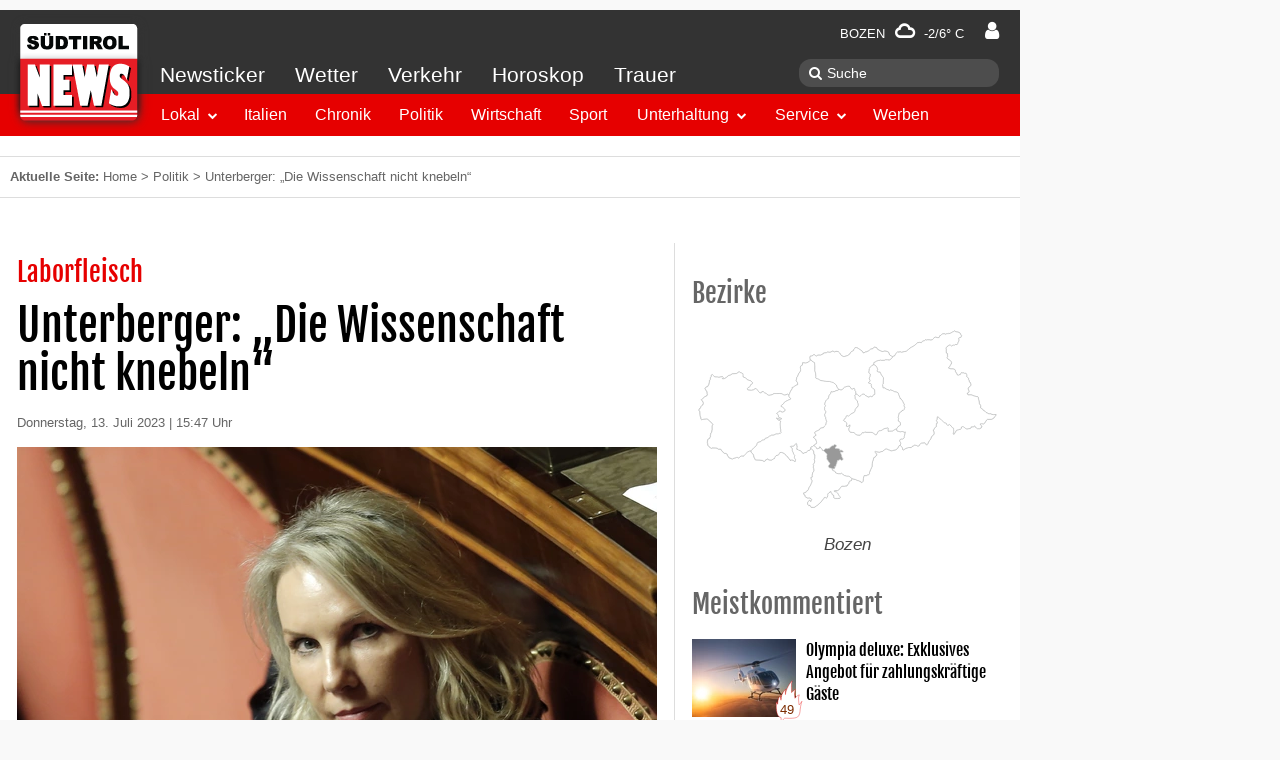

--- FILE ---
content_type: text/html; charset=UTF-8
request_url: https://www.suedtirolnews.it/politik/unterberger-die-wissenschaft-nicht-knebeln
body_size: 16655
content:
<!DOCTYPE html>
<html lang="de-DE" prefix="op: http://media.facebook.com/op#">
    <head>
        <meta charset="utf-8">
        <meta name="viewport" content="width=device-width, initial-scale=1">
        <link rel="shortcut icon" href="/favicon.ico" type="image/x-icon" />
        <link rel="manifest" href="/manifest.json">
        <link rel="apple-touch-icon" sizes="57x57" href="https://www.suedtirolnews.it/wp-content/themes/stnews/images/favicons/apple-touch-icon-57x57.png">
        <link rel="apple-touch-icon" sizes="60x60" href="https://www.suedtirolnews.it/wp-content/themes/stnews/images/favicons/apple-touch-icon-60x60.png">
        <link rel="apple-touch-icon" sizes="72x72" href="https://www.suedtirolnews.it/wp-content/themes/stnews/images/favicons/apple-touch-icon-72x72.png">
        <link rel="apple-touch-icon" sizes="76x76" href="https://www.suedtirolnews.it/wp-content/themes/stnews/images/favicons/apple-touch-icon-76x76.png">
        <link rel="apple-touch-icon" sizes="114x114" href="https://www.suedtirolnews.it/wp-content/themes/stnews/images/favicons/apple-touch-icon-114x114.png">
        <link rel="apple-touch-icon" sizes="120x120" href="https://www.suedtirolnews.it/wp-content/themes/stnews/images/favicons/apple-touch-icon-120x120.png">
        <link rel="apple-touch-icon" sizes="144x144" href="https://www.suedtirolnews.it/wp-content/themes/stnews/images/favicons/apple-touch-icon-144x144.png">
        <link rel="apple-touch-icon" sizes="152x152" href="https://www.suedtirolnews.it/wp-content/themes/stnews/images/favicons/apple-touch-icon-152x152.png">
        <link rel="apple-touch-icon" sizes="180x180" href="https://www.suedtirolnews.it/wp-content/themes/stnews/images/favicons/apple-touch-icon-180x180.png">
        <link rel="icon" type="image/png" href="https://www.suedtirolnews.it/wp-content/themes/stnews/images/favicons/favicon-32x32.png" sizes="32x32">
        <link rel="icon" type="image/png" href="https://www.suedtirolnews.it/wp-content/themes/stnews/images/favicons/android-chrome-192x192.png" sizes="192x192">
        <link rel="icon" type="image/png" href="https://www.suedtirolnews.it/wp-content/themes/stnews/images/favicons/favicon-96x96.png" sizes="96x96">
        <link rel="icon" type="image/png" href="https://www.suedtirolnews.it/wp-content/themes/stnews/images/favicons/favicon-16x16.png" sizes="16x16">
        <link rel="shortcut icon" href="https://www.suedtirolnews.it/wp-content/themes/stnews/images/favicons/favicon.ico">
        <meta name="apple-mobile-web-app-title" content="Südtirol News">
        <meta name="application-name" content="Südtirol News">
        <meta name="msapplication-TileColor" content="#da532c">
        <meta name="msapplication-TileImage" content="https://www.suedtirolnews.it/wp-content/themes/stnews/images/favicons/mstile-144x144.png">
        <meta name="msapplication-config" content="https://www.suedtirolnews.it/wp-content/themes/stnewsimages/favicons/browserconfig.xml">
        <meta name="theme-color" content="#ffffff">
        <!-- facebook -->
        <meta property="fb:pages" content="108599591709" />
        <meta property="op:markup_version" content="v1.0">
        <meta property="al:ios:app_name" content="Südtirol News">
        <meta property="al:ios:app_store_id" content="427451867">
        <meta property="al:android:app_name" content="Südtirol News" />
        <meta property="al:android:package" content="suedtirolnews.app" />
        <meta property="al:web:should_fallback" content="true" />
                                    <meta property="al:ios:url" content="stnews://article/1337320" />
                <link rel="alternate" href="stnews://article/1337320" />
                <meta property="al:android:url" content="stnews://article/1337320" />
                <meta name="apple-itunes-app" content="app-id=427451867, app-argument=https://www.suedtirolnews.it/politik/unterberger-die-wissenschaft-nicht-knebeln">
                            <meta name="google-play-app" content="app-id=suedtirolnews.app">
                <title>Unterberger: „Die Wissenschaft nicht knebeln“ &#8211; Südtirol News</title>
<meta name='robots' content='max-image-preview:large' />
<link rel='dns-prefetch' href='//media.stncdn.it' />
<link rel='dns-prefetch' href='//s.w.org' />
<link rel="alternate" type="application/rss+xml" title="Südtirol News &raquo; Feed" href="https://www.suedtirolnews.it/feed" />
<link rel="alternate" type="application/rss+xml" title="Südtirol News &raquo; Kommentar-Feed" href="https://www.suedtirolnews.it/comments/feed" />
<meta name="description" content="Rom - "Wir werden nächste Woche im Parlament die Argumente der Wissenschaft und des gesunden Menschenverstandes vertreten und uns den Fake " />
<link rel="alternate" type="application/rss+xml" title="Südtirol News &raquo; Unterberger: „Die Wissenschaft nicht knebeln“ Kommentar-Feed" href="https://www.suedtirolnews.it/politik/unterberger-die-wissenschaft-nicht-knebeln/feed" />
<meta property="fb:app_id" content="150688535027294"/>
<meta property="og:site_name" content="Südtirol News"/>
<meta property="og:type" content="article"/>
<meta property="og:url" content="https://www.suedtirolnews.it/politik/unterberger-die-wissenschaft-nicht-knebeln"/>
<meta property="og:title" content="Unterberger: „Die Wissenschaft nicht knebeln“"/>
<meta property="og:description" content="Rom - "Wir werden nächste Woche im Parlament die Argumente der Wissenschaft und des gesunden Menschenverstandes vertreten und uns den Fake  ..."/>
<meta property="og:image" content="https://media.stncdn.it/960x720/2018/08/Autonomie-180328-SZ-172.jpg"/>
<meta property="og:image:width" content="960"/>
<meta property="og:image:height" content="720"/>
<link rel='stylesheet' id='wp-block-library-css'  href='https://www.suedtirolnews.it/wp-includes/css/dist/block-library/style.min.css?ver=5.8.3' type='text/css' media='all' />
<link rel='stylesheet' id='uikit-css-css'  href='https://media.stncdn.it/wp-content/themes/stnews/css/ui-kit-all.css?ver=5.8.3' type='text/css' media='all' />
<link rel='stylesheet' id='lightslider-css-css'  href='https://media.stncdn.it/wp-content/themes/stnews/css/lightslider.min.css?ver=5.8.3' type='text/css' media='all' />
<link rel='stylesheet' id='lightgallery-css-css'  href='https://media.stncdn.it/wp-content/themes/stnews/css/lightgallery.min.css?ver=5.8.3' type='text/css' media='all' />
<link rel='stylesheet' id='stnews-style-css'  href='https://media.stncdn.it/wp-content/themes/stnews/css/style.css?ver=4.3.66' type='text/css' media='all' />
<link rel='stylesheet' id='stnews-weather-icons-css'  href='https://media.stncdn.it/wp-content/themes/stnews/fonts/weather/css/weather-icons.min.css?ver=5.8.3' type='text/css' media='all' />
<link rel='stylesheet' id='stnews-weather-icons-wind-css'  href='https://media.stncdn.it/wp-content/themes/stnews/fonts/weather/css/weather-icons-wind.min.css?ver=5.8.3' type='text/css' media='all' />
<link rel='stylesheet' id='stnews-emojii-nanoscroller-css'  href='https://media.stncdn.it/wp-content/themes/stnews/lib/emoji-picker/css/nanoscroller.css?ver=5.8.3' type='text/css' media='all' />
<link rel='stylesheet' id='stnews-emojii-css-css'  href='https://media.stncdn.it/wp-content/themes/stnews/lib/emoji-picker/css/emoji.css?ver=5.8.3' type='text/css' media='all' />
<link rel='stylesheet' id='wmu-frontend-css-css'  href='https://www.suedtirolnews.it/wp-content/plugins/wpdiscuz-media-uploader/assets/css/wmu-frontend.css?ver=1.0.9' type='text/css' media='all' />
<link rel='stylesheet' id='wpdiscuz-frontend-css-css'  href='https://www.suedtirolnews.it/wp-content/plugins/wpdiscuz/assets/css/wpdiscuz.min.css?ver=3.2.8' type='text/css' media='all' />
<link rel='stylesheet' id='wpdiscuz-custom-css-css'  href='https://www.suedtirolnews.it/wp-content/themes/stnews/css/comment.css?ver=5.8.3' type='text/css' media='all' />
<link rel='stylesheet' id='wpdiscuz-validator-css-css'  href='https://www.suedtirolnews.it/wp-content/plugins/wpdiscuz/assets/third-party/validator/validator.min.css?ver=5.8.3' type='text/css' media='all' />
<link rel='stylesheet' id='wpdiscuz-tooltipster-css-css'  href='https://www.suedtirolnews.it/wp-content/plugins/wpdiscuz/assets/third-party/tooltipster/css/tooltipster.min.css?ver=5.8.3' type='text/css' media='all' />
<link rel='stylesheet' id='um_fonticons_ii-css'  href='https://www.suedtirolnews.it/wp-content/plugins/ultimate-member/assets/css/um-fonticons-ii.css?ver=2.3.0' type='text/css' media='all' />
<link rel='stylesheet' id='um_fonticons_fa-css'  href='https://www.suedtirolnews.it/wp-content/plugins/ultimate-member/assets/css/um-fonticons-fa.css?ver=2.3.0' type='text/css' media='all' />
<link rel='stylesheet' id='select2-css'  href='https://www.suedtirolnews.it/wp-content/plugins/ultimate-member/assets/css/select2/select2.min.css?ver=4.0.13' type='text/css' media='all' />
<link rel='stylesheet' id='um_crop-css'  href='https://www.suedtirolnews.it/wp-content/plugins/ultimate-member/assets/css/um-crop.css?ver=2.3.0' type='text/css' media='all' />
<link rel='stylesheet' id='um_modal-css'  href='https://www.suedtirolnews.it/wp-content/plugins/ultimate-member/assets/css/um-modal.css?ver=2.3.0' type='text/css' media='all' />
<link rel='stylesheet' id='um_styles-css'  href='https://www.suedtirolnews.it/wp-content/plugins/ultimate-member/assets/css/um-styles.css?ver=2.3.0' type='text/css' media='all' />
<link rel='stylesheet' id='um_profile-css'  href='https://www.suedtirolnews.it/wp-content/plugins/ultimate-member/assets/css/um-profile.css?ver=2.3.0' type='text/css' media='all' />
<link rel='stylesheet' id='um_account-css'  href='https://www.suedtirolnews.it/wp-content/plugins/ultimate-member/assets/css/um-account.css?ver=2.3.0' type='text/css' media='all' />
<link rel='stylesheet' id='um_misc-css'  href='https://www.suedtirolnews.it/wp-content/plugins/ultimate-member/assets/css/um-misc.css?ver=2.3.0' type='text/css' media='all' />
<link rel='stylesheet' id='um_fileupload-css'  href='https://www.suedtirolnews.it/wp-content/plugins/ultimate-member/assets/css/um-fileupload.css?ver=2.3.0' type='text/css' media='all' />
<link rel='stylesheet' id='um_datetime-css'  href='https://www.suedtirolnews.it/wp-content/plugins/ultimate-member/assets/css/pickadate/default.css?ver=2.3.0' type='text/css' media='all' />
<link rel='stylesheet' id='um_datetime_date-css'  href='https://www.suedtirolnews.it/wp-content/plugins/ultimate-member/assets/css/pickadate/default.date.css?ver=2.3.0' type='text/css' media='all' />
<link rel='stylesheet' id='um_datetime_time-css'  href='https://www.suedtirolnews.it/wp-content/plugins/ultimate-member/assets/css/pickadate/default.time.css?ver=2.3.0' type='text/css' media='all' />
<link rel='stylesheet' id='um_raty-css'  href='https://www.suedtirolnews.it/wp-content/plugins/ultimate-member/assets/css/um-raty.css?ver=2.3.0' type='text/css' media='all' />
<link rel='stylesheet' id='um_scrollbar-css'  href='https://www.suedtirolnews.it/wp-content/plugins/ultimate-member/assets/css/simplebar.css?ver=2.3.0' type='text/css' media='all' />
<link rel='stylesheet' id='um_tipsy-css'  href='https://www.suedtirolnews.it/wp-content/plugins/ultimate-member/assets/css/um-tipsy.css?ver=2.3.0' type='text/css' media='all' />
<link rel='stylesheet' id='um_responsive-css'  href='https://www.suedtirolnews.it/wp-content/plugins/ultimate-member/assets/css/um-responsive.css?ver=2.3.0' type='text/css' media='all' />
<link rel='stylesheet' id='um_default_css-css'  href='https://www.suedtirolnews.it/wp-content/plugins/ultimate-member/assets/css/um-old-default.css?ver=2.3.0' type='text/css' media='all' />
<link rel='stylesheet' id='um_old_css-css'  href='https://www.suedtirolnews.it/wp-content/plugins/ultimate-member/../../uploads/ultimatemember/um_old_settings.css?ver=5.8.3' type='text/css' media='all' />
<script type='text/javascript' src='https://media.stncdn.it/wp-content/themes/stnews/js/jquery.min.js?ver=2.1.4' id='jquery-js'></script>
<script type='text/javascript' src='https://media.stncdn.it/wp-content/themes/stnews/js/sticky-kit.min.js?ver=1.0.11' id='jquery-stickykit-js'></script>
<script type='text/javascript' src='https://media.stncdn.it/wp-content/themes/stnews/js/athsom.min.js?ver=1' id='ads-js'></script>
<script type='text/javascript' src='https://www.suedtirolnews.it/wp-content/plugins/wpdiscuz-media-uploader/assets/js/wmu-single.min.js?ver=1.0.9' id='wmu-single-js-js'></script>
<script type='text/javascript' src='https://www.suedtirolnews.it/wp-content/plugins/wpdiscuz/assets/third-party/validator/validator.min.js?ver=1.0.0' id='wpdiscuz-validator-js-js'></script>
<script type='text/javascript' src='https://www.suedtirolnews.it/wp-content/plugins/wpdiscuz/assets/third-party/tooltipster/js/jquery.tooltipster.min.js?ver=1.2' id='wpdiscuz-tooltipster-js-js'></script>
<script type='text/javascript' src='https://www.suedtirolnews.it/wp-content/plugins/wpdiscuz/assets/third-party/autogrow/jquery.autogrowtextarea.min.js?ver=3.0' id='autogrowtextarea-js-js'></script>
<script type='text/javascript' id='wpdiscuz-ajax-js-js-extra'>
/* <![CDATA[ */
var wpdiscuzAjaxObj = {"url":"https:\/\/www.suedtirolnews.it\/wp-admin\/admin-ajax.php","wpdiscuz_options":{"wc_hide_replies_text":"Antworten verbergen","wc_show_replies_text":"Antworten anzeigen","wc_msg_required_fields":"Bitte f\u00fclle alle ben\u00f6tigten Felder aus","wc_invalid_field":"Nicht alle von dir ausgef\u00fcllten Felder sind richtig.","wc_invalid_captcha":"Leider wurde der CAPTCHA -Code falsch eingetragen","wc_error_empty_text":"Bitte f\u00fclle dieses Feld aus.","wc_error_url_text":"Bitte \u00fcberpr\u00fcfe deine angegebene URL.","wc_error_email_text":"Bitte \u00fcberpr\u00fcfe deine angegebene Email-Adresse.","wc_login_to_vote":"Du musst angemeldet sein, um Kommentare schreiben oder bewerten zu k\u00f6nnen.","wc_deny_voting_from_same_ip":"Es ist nur eine Stimm-Vergabe m\u00f6glich.","wc_self_vote":"Eigene Kommentare k\u00f6nnen nicht bewertet werden.","wc_vote_only_one_time":"Es ist immer nur eine Bewertung erlaubt.","wc_voting_error":"Bewertungs-Fehler bei deiner Wahl: Bitte versuche es erneut","wc_captcha_show_hide":0,"wc_msg_input_min_length":"Ihr Text ist zu kurz","wc_msg_input_max_length":"Ihr Text ist zu lang","wc_no_mobile_phone":"Bitte vervollst\u00e4ndigen Sie Ihr Profil, um Kommentare zu ver\u00f6ffentlichen.<br> <a target=\"_blank\" href=\"\/account\/myaccount\/\"><b>>> zur Profilseite <<<\/b><\/a>","wc_no_mobile_phone_verified":"Bitte verifiziere deine Handynummer im <em>Profil<\/em>, um Kommentare zu schreiben.<br> <a target=\"_blank\" href=\"\/account\/myaccount\/\"><b>>> zur Profilseite <<<\/b><\/a>","wc_held_for_moderate":"Dein Kommentar wurde zur Freischaltung vorgelegt.","wc_comment_edit_not_possible":"Tut uns leid aber dieser Kommentar kann leider nicht mehr aktualisiert werden.","wc_comment_not_updated":"Tut uns leid aber dieser Kommentar konnte leider nicht aktualisiert werden.","wc_comment_not_edited":"Es wurden keine \u00c4nderungen von dir vorgenommen.","wc_new_comment_button_text":"neuer Kommentar","wc_new_comments_button_text":"neue Kommentare","wc_new_reply_button_text":"Neue Antwort auf deinen Kommentar","wc_new_replies_button_text":"Bei einen von dir abonnierten Video wurde eine neue Antwort ver\u00f6ffentlicht.","wc_captcha_show_hide_for_members":0,"is_email_field_required":"1","is_user_logged_in":false,"commentListLoadType":"0","commentListUpdateType":"1","commentListUpdateTimer":"60","liveUpdateGuests":"1","wc_comment_bg_color":"#FEFEFE","wc_reply_bg_color":"#F8F8F8","wordpress_comment_order":"asc","commentsVoteOrder":true,"wordpressThreadCommentsDepth":"2","wordpressIsPaginate":"","commentTextMaxLength":1000,"storeCommenterData":null,"isCaptchaInSession":true,"isGoodbyeCaptchaActive":false,"version":"3.2.8","wc_post_id":1337320,"loadLastCommentId":null,"uploader":1,"wmuVersion":"1.0.9","iconVideoAudio":"https:\/\/www.suedtirolnews.it\/wp-content\/plugins\/wpdiscuz-media-uploader\/assets\/img\/file-icons\/video-audio-type.png","iconFile":"https:\/\/www.suedtirolnews.it\/wp-content\/plugins\/wpdiscuz-media-uploader\/assets\/img\/file-icons\/file-type.png","imageAccept":["svg","bmp","gif","ico","jpg","jpeg","jpe","png","tiff","tif"],"videoAccept":["3g2","3gp2","3gp","3gpp","asf","asx","avi","divx","flv","mid","midi","mka","mkv","mov","qt","mp3","m4a","m4b","mp4","m4v","mpeg","mpg","mpe","ogg","oga","ogv","ra","ram","wav","wax","webm","wm","wma","wmv","wmx"],"fileAccept":["7z","class","css","csv","dfxp","doc","docm","docx","dotm","dotx","gz","gzip","ics","key","mdb","mpp","numbers","odb","odc","odf","odg","odp","ods","odt","onetoc","onetoc2","onetmp","onepkg","oxps","pages","pdf","potm","potx","pot","pps","ppt","ppam","ppsm","ppsx","pptm","pptx","psd","rar","rtf","rtx","sldm","sldx","tar","tsv","txt","asc","c","cc","h","srt","vtt","wp","wpd","wri","xcf","xlam","xla","xls","xlt","xlw","xlsb","xlsm","xlsx","xltm","xltx","xps","zip","htm","html","js"],"wmuIsLightbox":0,"confirmDelete":"Sind Sie Sicher dass Sie diese Datei l\u00f6schen m\u00f6chten?","msgNotAllowedFiles":"Nicht erlaubter Dateityp: ","msgMaxFileCount":"Sie k\u00f6nnen maximal ein Bild hochladen! 3","msgMaxFileSize":"Maximale Dateigr\u00f6\u00dfe 5000MB","msgPostMaxSize":"Maximale Dateigr\u00f6\u00dfe 50000"}};
/* ]]> */
</script>
<script type='text/javascript' src='https://www.suedtirolnews.it/wp-content/plugins/wpdiscuz/assets/js/wpdiscuz_v2.js?ver=3.2.8.11' id='wpdiscuz-ajax-js-js'></script>
<script type='text/javascript' src='https://www.suedtirolnews.it/wp-content/plugins/ultimate-member/assets/js/um-gdpr.min.js?ver=2.3.0' id='um-gdpr-js'></script>
<link rel="EditURI" type="application/rsd+xml" title="RSD" href="https://www.suedtirolnews.it/xmlrpc.php?rsd" />
<link rel="wlwmanifest" type="application/wlwmanifest+xml" href="https://www.suedtirolnews.it/wp-includes/wlwmanifest.xml" /> 
<meta name="generator" content="WordPress 5.8.3" />
<link rel="canonical" href="https://www.suedtirolnews.it/politik/unterberger-die-wissenschaft-nicht-knebeln" />
			<meta property="fb:pages" content="108599591709" />
					<style type="text/css">
			.um_request_name {
				display: none !important;
			}
		</style>
	                    <script>"use strict";function _typeof(t){return(_typeof="function"==typeof Symbol&&"symbol"==typeof Symbol.iterator?function(t){return typeof t}:function(t){return t&&"function"==typeof Symbol&&t.constructor===Symbol&&t!==Symbol.prototype?"symbol":typeof t})(t)}!function(){var t=function(){var t,e,o=[],n=window,r=n;for(;r;){try{if(r.frames.__tcfapiLocator){t=r;break}}catch(t){}if(r===n.top)break;r=r.parent}t||(!function t(){var e=n.document,o=!!n.frames.__tcfapiLocator;if(!o)if(e.body){var r=e.createElement("iframe");r.style.cssText="display:none",r.name="__tcfapiLocator",e.body.appendChild(r)}else setTimeout(t,5);return!o}(),n.__tcfapi=function(){for(var t=arguments.length,n=new Array(t),r=0;r<t;r++)n[r]=arguments[r];if(!n.length)return o;"setGdprApplies"===n[0]?n.length>3&&2===parseInt(n[1],10)&&"boolean"==typeof n[3]&&(e=n[3],"function"==typeof n[2]&&n2):"ping"===n[0]?"function"==typeof n[2]&&n2:o.push(n)},n.addEventListener("message",(function(t){var e="string"==typeof t.data,o={};if(e)try{o=JSON.parse(t.data)}catch(t){}else o=t.data;var n="object"===_typeof(o)&&null!==o?o.__tcfapiCall:null;n&&window.__tcfapi(n.command,n.version,(function(o,r){var a={__tcfapiReturn:{returnValue:o,success:r,callId:n.callId}};t&&t.source&&t.source.postMessage&&t.source.postMessage(e?JSON.stringify(a):a,"*")}),n.parameter)}),!1))};"undefined"!=typeof module?module.exports=t:t()}();</script> 
            <script>
            window._sp_ = {
                config: {
                    accountId: 1411,
                    baseEndpoint: 'https://cdn.privacy-mgmt.com',
                }
            }
            </script>
            <script src="https://cdn.privacy-mgmt.com/wrapperMessagingWithoutDetection.js"></script>
        <script type="text/javascript" >
            __tcfapi('addEventListener', 2, function(tcData,success){

                if(success && (tcData.eventStatus === 'useractioncomplete' ||  tcData.eventStatus === 'tcloaded') ) {

                    let script = document.createElement('script');
                    script.type = 'text/javascript';

                    script.src = '//widgets.outbrain.com/outbrain.js';
                    document.body.appendChild(script);

                    __tcfapi('removeEventListener', 2, function (success) {



                    }, tcData.listenerId);

                }
            });
        </script>
                <script type="text/javascript">
            function showStnewsPrivacy(){
                window.googlefc = window.googlefc || {}
		        window.googlefc.showRevocationMessage()
            }
        </script>
	    <!-- Dlab Scripts / Ads | JobWidget-->
                     <script type="text/javascript" src="https://www.stol.it/js/stn-widgets/athesia_react.js"></script>
            <script type="text/javascript" src="https://www.stol.it/js/stn-widgets/vendor.js"></script>
            <script type="text/javascript" src="https://www.stol.it/js/stn-widgets/manifest.js"></script>
                <!-- Dlab Scripts / Ads | JobWidget-->

        <!-- Werbeflächen START -->
        <script>
            var adBp = {'desktopXLarge': 1320, 'desktopLarge': 1180, 'desktop': 1020, 'desktopSmall': 980, 'tablet': 960, 'mobile': 768};
        </script>

        <!-- Werbeflächen -->

        <script type='text/javascript'>

            window.dlab = {};  window.dlab.adTargets = {
            'STN3_id': '1337320',
            'STN3_seite': 'Artikel',
            'STN3_lokal': 'ja',
            'STN3_bezirk': '',
            'STN3_rubrik': 'Lokal, Politik',
            'STN3_unterrubrik': 'Bozen'
            
        };
            

            var googletag = googletag || {};
            googletag.cmd = googletag.cmd || [];
            (function() {
                var gads = document.createElement('script');
                gads.async = true;
                gads.type = 'text/javascript';
                gads.src = 'https://www.googletagservices.com/tag/js/gpt.js';
                var node = document.getElementsByTagName('script')[0];
                node.parentNode.insertBefore(gads, node);
            })();

            googletag.cmd.push(function() {
				athesia_react.initAds();

                googletag.pubads().addEventListener('slotRenderEnded', function(event) {
                    var adUnitID = event.slot.getAdUnitPath();
                    //console.log('ad '+adUnitID+'; isEmpty='+event.isEmpty);
                    if(event.isEmpty) {
                        rubrikAds =['stn_start_rectangle_2','stn_start_rectangle_3','stn_hp_rec4','stn_hp_rec5','stn_hp_rec6','stn_hp_rec7','stn_hp_rec8', 'stn_hp_rec9'];
                        adId = jQuery.inArray(adUnitID.replace("/2273514/",""),rubrikAds)
                        if(adId>=0) {
                            jQuery('a.'+rubrikAds[adId]).removeClass('uk-hidden');
                        }
                    }
                    if(typeof superBannerSlot !== 'undefined'){
                        if(event.slot === superBannerSlot) {
                            var width = 0;
                            var height = 0;
                            if(event.size != null) {
                                width = event.size[0];
                                height = event.size[1];
                            }
                            if(width === 1029 && height==90) {
                                jQuery('.fullsizebanner').removeClass('uk-text-center').addClass('uk-text-right');
                                /* auskommentiert alt am 23. november matthias da es so nicht funktioniert
                                jQuery('.fullsizebanner').css('padding-right','100px');
                                jQuery('div.banner > div').css('margin-top','-95px');*/

                                jQuery('.fullsizebanner > div').css('margin-right','-160px');
                                jQuery('.fullsizebanner').css('padding-bottom','0px');
                                jQuery('.fullsizebanner').css('width','1020px');
                                jQuery('.fullsizebanner').css('margin','auto');
                            } else if(width === 1169 && height==90) {
                                jQuery('.fullsizebanner').removeClass('uk-text-center').addClass('uk-text-right');
                                jQuery('.fullsizebanner > div').css('margin-right','-300px');
                                jQuery('.fullsizebanner').css('padding-bottom','0px');
                                jQuery('.fullsizebanner').css('width','1020px');
                                jQuery('.fullsizebanner').css('margin','auto');
                            }
                            else {
                                //UIkit.sticky(jQuery('.banner > div'),'');
                                jQuery('.banner').stick_in_parent({ spacer: false });
                            }
                        }
                    } else {
                        jQuery('.banner').stick_in_parent({ spacer: false });
                    }

                });

            })

        </script>
        <!-- Werbeflächen END -->


        
<!-- Google Tag Manager -->
<script>(function(w,d,s,l,i){w[l]=w[l]||[];w[l].push({'gtm.start':
new Date().getTime(),event:'gtm.js'});var f=d.getElementsByTagName(s)[0],
j=d.createElement(s),dl=l!='dataLayer'?'&l='+l:'';j.async=true;j.src=
'https://www.googletagmanager.com/gtm.js?id='+i+dl;f.parentNode.insertBefore(j,f);
})(window,document,'script','dataLayer','GTM-TXBGV58');</script>
<!-- End Google Tag Manager -->


    </head>
    <body class="post-template-default single single-post postid-1337320 single-format-standard">
    <div id="dlab-ad-WALLPAPER" class="wallpaper"></div>
<!-- Google Tag Manager (noscript) -->
<noscript><iframe src="https://www.googletagmanager.com/ns.html?id=GTM-TXBGV58"
height="0" width="0" style="display:none;visibility:hidden"></iframe></noscript>
<!-- End Google Tag Manager (noscript) -->

                <script type="text/javascript">
          var _gaq = _gaq || [];
          _gaq.push(['_setAccount', 'UA-9475234-1']);
          _gaq.push (['_gat._anonymizeIp']);
          _gaq.push(['_trackPageview']);
          (function() {
            var ga = document.createElement('script'); ga.type = 'text/javascript'; ga.async = true;
            ga.src = ('https:' == document.location.protocol ? 'https://ssl' : 'http://www') + '.google-analytics.com/ga.js';
            var s = document.getElementsByTagName('script')[0]; s.parentNode.insertBefore(ga, s);
          })();
        </script>
        
        <div class="uk-text-center uk-visible-large fullsizebanner">
                        <div id='dlab-ad-S1-desktop'></div>
                  </div>
        <div class="uk-container wrapper uk-container-center">
            <div class="banner">
                <div>
                                    <div id='dlab-ad-S2-desktop'></div>
                                </div>
            </div>
            <!-- START DESKTOP MENU -->
            <div class="uk-flex">
                <div class="menubar wa-menu-grey uk-visible-large">
                    <div class="uk-flex wa-menu-grey-line1">
                        
                        <div class="menu-weather"><a href="https://www.suedtirolnews.it/wetter-suedtirol">Bozen <i class="wi wi-cloud"></i> -2/6° C</a></div>
                        <div class="wa-menu-user userd">
                            <a href="/login/" title="Einloggen">
                                <i class="uk-icon-user"></i></a>
                            </div>
                    </div>
                    <div class="uk-flex">
                        <div class="wa-menu-grey-line2">
                            <nav class="uk-navbar wa-gb-grey">
                                <ul id="menu-header-top" class="uk-navbar-nav wa-menu-grey"><li><a href="https://www.suedtirolnews.it/news-ticker">Newsticker</a></li><li><a href="https://www.suedtirolnews.it/wetter-suedtirol">Wetter</a></li><li><a href="https://www.suedtirolnews.it/verkehr">Verkehr</a></li><li><a href="https://www.suedtirolnews.it/horoskop">Horoskop</a></li><li><a href="https://www.suedtirolnews.it/todesanzeigen-suedtirol">Trauer</a></li></ul>                            </nav>
                        </div>
                        <div class="wa-menu-grey-line-search">
                            <form class="uk-search" method="get" action="https://www.suedtirolnews.it/suche">
                                <input aria-label="Suche" class="uk-search-field" type="search" name="q" placeholder="Suche">
                            </form>
                        </div>
                    </div>
                    <div class="navbar-start" data-uk-sticky>
                      <nav class="uk-navbar wa-bg-red" data-uk-sticky>
                            <ul id="menu-header-bottom" class="uk-navbar-nav"><li><div class="uk-button-dropdown bg-lokal" data-uk-dropdown><button class="uk-button">Lokal</button><div class="uk-dropdown"><ul class="uk-nav uk-nav-dropdown"><li><a target="" href="https://www.suedtirolnews.it/nachrichten/suedtirol-lokal">Überblick</a></li><li><a target="" href="https://www.suedtirolnews.it/nachrichten/suedtirol-lokal/bozen">Bozen</a></li><li><a target="" href="https://www.suedtirolnews.it/nachrichten/suedtirol-lokal/burggrafenamt">Burggrafenamt</a></li><li><a target="" href="https://www.suedtirolnews.it/nachrichten/suedtirol-lokal/eisacktal">Eisacktal</a></li><li><a target="" href="https://www.suedtirolnews.it/nachrichten/suedtirol-lokal/pustertal">Pustertal</a></li><li><a target="" href="https://www.suedtirolnews.it/nachrichten/suedtirol-lokal/salten-schlern">Salten / Schlern</a></li><li><a target="" href="https://www.suedtirolnews.it/nachrichten/suedtirol-lokal/ueberetsch-unterland">Überetsch / Unterland</a></li><li><a target="" href="https://www.suedtirolnews.it/nachrichten/suedtirol-lokal/vinschgau">Vinschgau</a></li><li><a target="" href="https://www.suedtirolnews.it/nachrichten/suedtirol-lokal/wipptal">Wipptal</a></li></ul></div></div></li><li class="bg-italien"><a target="" href="https://www.suedtirolnews.it/nachrichten/italien">Italien</a></li><li class="bg-chronik"><a target="" href="https://www.suedtirolnews.it/nachrichten/chronik">Chronik</a></li><li class="bg-politik"><a target="" href="https://www.suedtirolnews.it/nachrichten/politik">Politik</a></li><li class="bg-wirtschaft"><a target="" href="https://www.suedtirolnews.it/nachrichten/wirtschaft">Wirtschaft</a></li><li class="bg-sport"><a target="" href="https://www.suedtirolnews.it/nachrichten/sport">Sport</a></li><li><div class="uk-button-dropdown bg-unterhaltung" data-uk-dropdown><button class="uk-button">Unterhaltung</button><div class="uk-dropdown"><ul class="uk-nav uk-nav-dropdown"><li><a target="" href="https://www.suedtirolnews.it/nachrichten/unterhaltung">Überblick</a></li><li><a target="" href="https://www.suedtirolnews.it/nachrichten/unterhaltung/kultur">Kultur</a></li><li><a target="" href="https://kultur.bz.it/de/suedtirol-ct1">Events</a></li><li><a target="" href="https://www.suedtirolnews.it/nachrichten/unterhaltung/leute">Leute</a></li><li><a target="" href="https://www.suedtirolnews.it/nachrichten/unterhaltung/abstimmung">Abstimmung</a></li><li><a target="" href="https://www.suedtirolnews.it/video">Videos</a></li><li><a target="" href="https://www.suedtirolnews.it/nachrichten/unterhaltung/wer-haette-das-gedacht">Wer hätte das gedacht?</a></li></ul></div></div></li><li><div class="uk-button-dropdown bg-service" data-uk-dropdown><button class="uk-button">Service</button><div class="uk-dropdown"><ul class="uk-nav uk-nav-dropdown"><li><a target="" href="https://www.suedtirolnews.it/todesanzeigen-suedtirol">Trauer</a></li><li><a target="" href="https://www.suedtirolnews.it/wetter-suedtirol">Wetter</a></li><li><a target="" href="https://www.suedtirolnews.it/jobangebote">Stellenangebote &#038; Jobs in Südtirol</a></li><li><a target="" href="https://www.suedtirolnews.it/verkehr">Verkehr</a></li><li><a target="" href="https://www.suedtirolnews.it/horoskop">Horoskop</a></li><li><a target="" href="https://www.suedtirolnews.it/webcams">Webcams</a></li><li><a target="_blank" href="https://www.dolomitenmarkt.it/automarkt">AutoMARKT</a></li><li><a target="_blank" href="https://www.dolomitenmarkt.it/immobilien">ImmoMARKT</a></li><li><a target="_blank" href="https://www.dolomitenmarkt.it/flohmarkt">FlohMARKT</a></li></ul></div></div></li><li class="bg-werben"><a target="_blank" href="https://www.firstavenue.it/newsportale">Werben</a></li></ul>
                          <div class="new uk-align-right">
                            <a href="https://www.suedtirolnews.it/wetter-suedtirol"> <i class="wi wi-cloud"></i> -2/6° C</a>
                          </div>

                          <div class="img-logo">
                                                                                            <a href="/"><img alt="Logo Südtirol News" src="https://www.suedtirolnews.it/wp-content/themes/stnews/images/logo.png"></a>
                                                      </div>
                      </nav>

                    </div>
                </div>
            </div>
            <!-- END DESKTOP MENU -->
            <!-- START MOBILE MENUBAR-->
            <div class="uk-hidden-large navbar-fixed-top">
                <div class="uk-grid mobile-navbar">
                    <div class="uk-width-1-4 logo-mobile">
                                                    <a href="/"><img alt="Südtirol News Logo" class="logo" height="100" src="https://www.suedtirolnews.it/wp-content/themes/stnews/images/logo.png"></a>
                                            </div>
                    <div class="uk-width-3-4 bar-mobile">
                        <div class="uk-text-right navbar-icons">
                            <a aria-label="Newsticker" href="https://www.suedtirolnews.it/news-ticker"><i class="uk-icon-flash"></i></a>
                            <a aria-label="Verkehr" href="https://www.suedtirolnews.it/verkehr"><i class="uk-icon-car"></i></a>
                            <a aria-label="Wetter" href="https://www.suedtirolnews.it/wetter-suedtirol"><i class="wi wi-cloud"></i></a>
                            <a aria-label="Profil" class="userm" href="/login/"><i class="uk-icon-user"></i></a>
                            <a aria-label="Menü" id="mobilemenu" href="#offcanvas" class="uk-hidden-large uk-align-right lines-button x" ><span class="lines"></span></a>
                        </div>
                    </div>
                </div>
            </div>

            <!-- END MOBILE MENUBAR-->

                        <div class="highlights">
              <div class="uk-text-center uk-hidden-large">
                    <div id='dlab-ad-S1-tablet'></div>
              </div>
            </div>

            <div class="logo-print"><img alt="Südtirol News Logo" class="logo" width="100" src="https://www.suedtirolnews.it/wp-content/themes/stnews/images/logo.png"></div>
            
	<div id="primary" class="content-area">
		<main id="main" class="site-main" role="main">

		

<div class="breadcrumb"><b class="uk-hidden-small">Aktuelle Seite: </b><a href="https://www.suedtirolnews.it">Home</a>  >  <a href="https://www.suedtirolnews.it/nachrichten/politik">Politik</a>  >  <span class="current-page">Unterberger: „Die Wissenschaft nicht knebeln“</span></div><div class="uk-grid main">
        <div class="uk-width-large-2-3 uk-width-1-1">
            <div class="uk-grid">
                <article class="uk-width-1-1 article cat-suedtirol-lokal cat-politik" id="post-1337320">
                    <header>
                        <div class="article-subtitle">Laborfleisch </div>
                                                    <h1 class="article-title">Unterberger: „Die Wissenschaft nicht knebeln“</h1>
                                                <div class="uk-grid date date-article uk-margin-bottom">
                            <div class="uk-width-1-2">
                                <div class="datumarticle">Donnerstag, 13. Juli 2023 | 15:47 Uhr</div>

                            </div>

                                                    </div>

                        
                        <div class="main-image"><a href="https://media.stncdn.it/960x720/2018/08/Autonomie-180328-SZ-172.jpg.webp" class="image-item"  data-sub-html="Samantha Zucchi/Insidefoto"><img srcset="https://media.stncdn.it/640x480/2018/08/Autonomie-180328-SZ-172.jpg.webp 640w"  alt="Senato Autonomie Julia Unterberger"  src="https://media.stncdn.it/960x720/2018/08/Autonomie-180328-SZ-172.jpg.webp" /><div class="copyright uk-text-right"><dfn>Samantha Zucchi/Insidefoto</dfn></div></a></div>
                        <div class="uk-hidden-large uk-text-center uk-margin-top">
                            <div id='dlab-ad-S4-tablet'></div>
                        </div>
                        <div style="clear:both"></div>
                    </header>
                    <div class="article-text entry-content">
                        <div class="zoom"><a class="zoom"><i class="uk-icon-search-plus"></i>Schriftgröße</a></div>
                        <p><small><i>Von: mk</i></small></p>                        <p>Rom &ndash; &ldquo;Wir werden n&auml;chste Woche im Parlament die Argumente der Wissenschaft und des gesunden Menschenverstandes vertreten und uns den Fake News, die Italien schaden, entgegenstellen.&rdquo; Mit diesen Worten er&ouml;ffnete SVP-Senatorin Julia Unterberger die Tagung im Senat zum Thema Laborfleisch. An der von der Autonomiegruppe des Senats organisierten Tagung nahmen Akademiker und Forscher der Branche teil.</p><div id="dlab-ad-S4-desktop"></div><div id="dlab-ad-S5-tablet"></div><p>&ldquo;Mit dieser Tagung wollen wir denjenigen eine Stimme geben, die an die Wissenschaft glauben und keine Angst vor der Zukunft haben. Leider blickt die Regierung nur in die Vergangenheit und hofft, dass alles so bleibt, wie es immer war&rdquo;, erkl&auml;rt Unterberger. Die Mehrheit spreche von synthetischem Fleisch und Frankenstein-Fleisch, um den B&uuml;rgerinnen und B&uuml;rgern Angst zu machen und sich dann als Retter des Landes darzustellen, indem etwas verboten werde, was es noch gar nicht gibt, weil es sich noch in der Testphase befindet.</p><p>&bdquo;Aber wenn das neue Produkt &sbquo;Laborfleisch&lsquo;, das was es verspricht, halten wird, wird man es nicht mehr aufhalten k&ouml;nnen. Es wird gro&szlig;e Vorteile f&uuml;r die Umwelt und den Tierschutz mit sich bringen. Es wird m&ouml;glich sein, eine Welt zu ern&auml;hren, die in 30 Jahren zehn Milliarden Einwohner haben wird, und zwar mit viel weniger Einsatz von Ressourcen und weniger Schadstoffemissionen. Es wird m&ouml;glich, sein Fleisch zu essen, ohne dass ein Tier daf&uuml;r leiden und sterben muss. Leider ist Italien derzeit das Opfer einer unertr&auml;glichen ideologischen Kampagne, deren einzige Wirkung es ist, die Forschung zu knebeln und eine Chance f&uuml;r wirtschaftliches Wachstum zu verpassen&ldquo;, so Unterbeger.</p><div style="clear:both"></div>

                        
                        

                                                
                        
                        
                        

                        

                        
                        
                                                    	                <div class="pinpoll" data-mode="aipoll" data-autoplay-delay="7" data-version="v2" data-css-class="suen" data-mute-voted="true"></div>
                                            </div>
                    <footer>
                        <!-- Job Widget -->
                        <div class="uk-margin-top uk-margin-bottom uk-hidden-large">
                        <div id="wrapper-content-mobile"></div>
                        </div>
                        <!-- End Job Widget -->
                                                    <div class="uk-margin-top uk-margin-bottom uk-text-center uk-hidden-large">
                                <p class="bezirk-names uk-margin-bottom-remove">Bezirk: Bozen</p>
                                <object class="bezirks-image-small" data="https://www.suedtirolnews.it/wp-content/themes/stnews/images/bezirke_noclick.svg?3" type="image/svg+xml"></object>
                            </div>
                                                                            <div class="pub-map uk-text-center uk-margin-top">
                            <div id="dlab-ad-S6-desktop"></div>
                            <div id="dlab-ad-S5-tablet-mobile"></div>
                        </div>
                    </footer>
                </article>
                <div class="uk-width-1-1 ligatus"><div class="article-text"><div class="OUTBRAIN" data-src="https://www.suedtirolnews.it/politik/unterberger-die-wissenschaft-nicht-knebeln" data-widget-id="TR_1"></div> <div class="OUTBRAIN" data-src="https://www.suedtirolnews.it/politik/unterberger-die-wissenschaft-nicht-knebeln" data-widget-id="AR_1" data-ob-template="DE_suedtirolnews.it"></div></div></div>
                          </div>
        </div>

    <!-- START DESKTOP SIDEBAR -->
    <div class="uk-width-1-3 sidebar uk-visible-large ">
		<!-- Job Widget -->
        <div class="uk-align-center">
            <div id="wrapper-content" style="margin-left: -18px; margin-right: -18px"></div>
        </div>
        <!-- End Job Widget -->
        <!-- map bezirke start -->
                    <div class="margin">
                <div class="category-title">Bezirke</div>
                <div class="uk-margin-top uk-align-center">
                    <object class="bezirks-image" data="https://www.suedtirolnews.it/wp-content/themes/stnews/images/bezirke.svg?3" type="image/svg+xml"></object>
                </div>
                <p class="bezirk-names">Bozen</p>
            </div>
                    <!-- map bezirke end -->

                                <div class="margin">
                    <div class="category-title">Meistkommentiert</div>
                                            <a class="uk-grid panel rach-0 article-1734718" href="https://www.suedtirolnews.it/italien/olympia-deluxe-exklusives-angebot-fuer-zahlungskraeftige-gaeste">
                            <div class="uk-width-1-3 smallarticle">
                                <img alt="Olympia deluxe: Exklusives Angebot für zahlungskräftige Gäste" src="https://media.stncdn.it/104x78/2017/02/fotolia_119630341_subscription_monthly_m.jpg.webp">
                                <figure class="uk-overlay uk-overlay firesmall uk-align-right">
                                <img class="fire small uk-overlay" alt="Kommentare" src="/wp-content/themes/stnews/images/fire-white3.svg">
                                <figcaption class="uk-overlay-panel uk-align-center firetext firewhite">49</figcaption>
                            </figure>                            </div>
                            <div class="uk-width-2-3">
                                <div class="article-title-sidebar">Olympia deluxe: Exklusives Angebot für zahlungskräftige Gäste</div>
                            </div>
                        </a>

                                                <a class="uk-grid panel rach-1 article-1734574" href="https://www.suedtirolnews.it/italien/nach-bus-vorfall-bub-tritt-bei-olympia-eroeffnungsfeier-auf">
                            <div class="uk-width-1-3 smallarticle">
                                <img alt="Nach Bus-Vorfall: Bub tritt bei Olympia-Eröffnungsfeier auf" src="https://media.stncdn.it/104x78/2026/01/622949183-1470016548456851-1602084704702161955-n.jpg.webp">
                                <figure class="uk-overlay uk-overlay firesmall uk-align-right">
                                <img class="fire small uk-overlay" alt="Kommentare" src="/wp-content/themes/stnews/images/fire-white3.svg">
                                <figcaption class="uk-overlay-panel uk-align-center firetext firewhite">44</figcaption>
                            </figure>                            </div>
                            <div class="uk-width-2-3">
                                <div class="article-title-sidebar">Nach Bus-Vorfall: Bub tritt bei Olympia-Eröffnungsfeier auf</div>
                            </div>
                        </a>

                                                <a class="uk-grid panel rach-2 article-1734428" href="https://www.suedtirolnews.it/italien/ja-zu-lehrern-und-impfungen-aber-gebt-uns-unsere-kinder-zurueck">
                            <div class="uk-width-1-3 smallarticle">
                                <img alt="&#8220;Ja zu Lehrern und Impfungen, aber gebt uns unsere Kinder zurück&#8221;" src="https://media.stncdn.it/104x78/2025/11/img-20200917-133525-2.png.webp">
                                <figure class="uk-overlay uk-overlay firesmall uk-align-right">
                                <img class="fire small uk-overlay" alt="Kommentare" src="/wp-content/themes/stnews/images/fire-white3.svg">
                                <figcaption class="uk-overlay-panel uk-align-center firetext firewhite">28</figcaption>
                            </figure>                            </div>
                            <div class="uk-width-2-3">
                                <div class="article-title-sidebar">&#8220;Ja zu Lehrern und Impfungen, aber gebt uns unsere Kinder zurück&#8221;</div>
                            </div>
                        </a>

                                                <a class="uk-grid panel rach-3 article-1734686" href="https://www.suedtirolnews.it/italien/meloni-als-engelsgesicht-dioezese-rom-schaltet-sich-ein">
                            <div class="uk-width-1-3 smallarticle">
                                <img alt="Meloni als Engel erschienen: Diözese Rom schaltet sich ein" src="https://media.stncdn.it/104x78/2026/02/meloni-sieht-sich-selbst-definitiv-nicht-als-engel.jpg.webp">
                                <figure class="uk-overlay uk-overlay firesmall uk-align-right">
                                <img class="fire small uk-overlay" alt="Kommentare" src="/wp-content/themes/stnews/images/fire-white3.svg">
                                <figcaption class="uk-overlay-panel uk-align-center firetext firewhite">21</figcaption>
                            </figure>                            </div>
                            <div class="uk-width-2-3">
                                <div class="article-title-sidebar">Meloni als Engel erschienen: Diözese Rom schaltet sich ein</div>
                            </div>
                        </a>

                                                <a class="uk-grid panel rach-4 article-1734923" href="https://www.suedtirolnews.it/italien/mailand-unbekannter-stiehlt-wachmann-pistole-und-schiesst-auf-die-polizei">
                            <div class="uk-width-1-3 smallarticle">
                                <img alt="Mailand: Unbekannter stiehlt Wachmann Pistole und schießt auf die Polizei" src="https://media.stncdn.it/104x78/2026/02/athesiadruck2-20260201205652169-df919441d2e135e6ed934b9eaeb0bff5-scaled.jpg.webp">
                                <div class="uk-text-right balloonsmall"><span class="balloon balloonsmall uk-overlay-right">18</span></div>                            </div>
                            <div class="uk-width-2-3">
                                <div class="article-title-sidebar">Mailand: Unbekannter stiehlt Wachmann Pistole und schießt auf die Polizei</div>
                            </div>
                        </a>

                                        </div>
                            <div class="margin ad uk-text-center uk-flex uk-flex-space-around">
                            <div id="dlab-ad-S5-desktop"></div>
                        </div>
                    <div class="margin">
                <div class="uk-row-first">
                    <ul class="uk-tab tab-kommentare" data-uk-tab="{connect:'#tab-content'}">
                        <li class="uk-width-1-2 uk-text-center uk-active" aria-expanded="true"><a aria-label="Kommentare" href="#"><i class="uk-icon-fire"></i></a></li>
                        <li class="uk-width-1-2 uk-text-center" aria-expanded="false"><a aria-label="Kommentatoren" href="#"><i class="uk-icon-group"></i></a></li>
                        <li class="uk-tab-responsive uk-active uk-hidden" aria-haspopup="true" aria-expanded="false"><a></a><div class="uk-dropdown uk-dropdown-small"><ul class="uk-nav uk-nav-dropdown"></ul><div></div></div></li></ul>

                    <ul id="tab-content" class="uk-switcher">
                        <li class="uk-active uk-width-1-1 uk-width-medium-1-2 uk-width-large-1-1 special-tab-visible-medium" aria-hidden="false">
                            <div class="category-title top uk-margin-bottom">Letzte Kommentare</div>
                            <div class="commentswidget">
                                                                    <a class="comment-0 id-1774977 panel" href="https://www.suedtirolnews.it/italien/offshore-windpark-noerdlich-von-urlaubsinsel-stoesst-auf-kritik#comment-1774977">
                                        <div class="uk-width-1-1 popular uk-flex uk-flex-middle">
                                            <div class="commentswidget-left">
                                                <img alt="Profilbild Chrys" src="https://www.suedtirolnews.it/wp-content/plugins/ultimate-member/assets/img/default_avatar.jpg" class="popular-author">
                                                <div class="comment-avatar uk-text-right"><img title="Universalgelehrter" src="https://www.suedtirolnews.it/wp-content/themes/stnews/images/status-universalgelehrter.svg" width="30"></div>
                                            </div>
                                            <div class="text-kommentar">
                                                <div class="text"> @ magg:  Papier ist geduldig und jeder stellt seine Standpunkte in den ... </div>
                                                <div class="time">vor 25 Minuten von Chrys</div>
                                            </div>
                                        </div>
                                    </a>
                                                                        <a class="comment-1 id-1774976 panel" href="https://www.suedtirolnews.it/chronik/13-000-euro-drogengeld-in-der-couch#comment-1774976">
                                        <div class="uk-width-1-1 popular uk-flex uk-flex-middle">
                                            <div class="commentswidget-left">
                                                <img alt="Profilbild Nico" src="https://www.suedtirolnews.it/wp-content/uploads/ultimatemember/325/profile_photo-80x80.jpg?1770031466" class="popular-author">
                                                <div class="comment-avatar uk-text-right"><img title="Tratscher" src="https://www.suedtirolnews.it/wp-content/themes/stnews/images/status-tratscher.svg" width="30"></div>
                                            </div>
                                            <div class="text-kommentar">
                                                <div class="text"> Die Nachfrage nach rauschmittel wird nie versiegen, der Druck jegliche ... </div>
                                                <div class="time">vor 26 Minuten von Nico</div>
                                            </div>
                                        </div>
                                    </a>
                                                                        <a class="comment-2 id-1774975 panel" href="https://www.suedtirolnews.it/sport/olympia-vor-der-tuer-internationales-medieninteresse-an-suedtirol-waechst#comment-1774975">
                                        <div class="uk-width-1-1 popular uk-flex uk-flex-middle">
                                            <div class="commentswidget-left">
                                                <img alt="Profilbild Lex" src="https://www.suedtirolnews.it/wp-content/plugins/ultimate-member/assets/img/default_avatar.jpg" class="popular-author">
                                                <div class="comment-avatar uk-text-right"><img title="Tratscher" src="https://www.suedtirolnews.it/wp-content/themes/stnews/images/status-tratscher.svg" width="30"></div>
                                            </div>
                                            <div class="text-kommentar">
                                                <div class="text"> @info Hä? Was?  </div>
                                                <div class="time">vor 26 Minuten von Lex</div>
                                            </div>
                                        </div>
                                    </a>
                                                                        <a class="comment-3 id-1774974 panel" href="https://www.suedtirolnews.it/italien/mailand-unbekannter-stiehlt-wachmann-pistole-und-schiesst-auf-die-polizei#comment-1774974">
                                        <div class="uk-width-1-1 popular uk-flex uk-flex-middle">
                                            <div class="commentswidget-left">
                                                <img alt="Profilbild jammerlandsuedtirol" src="https://www.suedtirolnews.it/wp-content/uploads/ultimatemember/19651/profile_photo-80x80.png?1770031466" class="popular-author">
                                                <div class="comment-avatar uk-text-right"><img title="Tratscher" src="https://www.suedtirolnews.it/wp-content/themes/stnews/images/status-tratscher.svg" width="30"></div>
                                            </div>
                                            <div class="text-kommentar">
                                                <div class="text"> @Demettrian die meiste Gewalt gegen die Exekutive kommt eindeutig von  ... </div>
                                                <div class="time">vor 28 Minuten von jammerlandsuedtirol</div>
                                            </div>
                                        </div>
                                    </a>
                                                                        <a class="comment-4 id-1774973 panel" href="https://www.suedtirolnews.it/italien/offshore-windpark-noerdlich-von-urlaubsinsel-stoesst-auf-kritik#comment-1774973">
                                        <div class="uk-width-1-1 popular uk-flex uk-flex-middle">
                                            <div class="commentswidget-left">
                                                <img alt="Profilbild Chrys" src="https://www.suedtirolnews.it/wp-content/plugins/ultimate-member/assets/img/default_avatar.jpg" class="popular-author">
                                                <div class="comment-avatar uk-text-right"><img title="Universalgelehrter" src="https://www.suedtirolnews.it/wp-content/themes/stnews/images/status-universalgelehrter.svg" width="30"></div>
                                            </div>
                                            <div class="text-kommentar">
                                                <div class="text"> @ Alex@: Alles verschandelt das Landschaftsbild, die gesamte Menschhei ... </div>
                                                <div class="time">vor 30 Minuten von Chrys</div>
                                            </div>
                                        </div>
                                    </a>
                                                                </div>
                        </li>
                        <li aria-hidden="true" class="uk-width-1-1 uk-width-medium-1-2 uk-width-large-1-1 special-tab-visible-medium">
                            <div class="category-title top uk-margin-bottom">Aktivste Kommentatoren</div>
                            <p>(der letzten Woche)</p>
                            <div class="authorswidget">
                                                                    <a class="author-0 id-6714 panel" href="https://www.suedtirolnews.it/user/guennl/">
                                        <div class="popular uk-width-1-1 uk-flex uk-flex-middle">
                                            <div class="authorswidget-left">
                                                <img alt="Profilbild Guennl" src="https://www.suedtirolnews.it/wp-content/plugins/ultimate-member/assets/img/default_avatar.jpg" class="popular-author">
                                                                                                <div class="comment-avatar uk-text-right"><img title="Universalgelehrter" src="https://www.suedtirolnews.it/wp-content/themes/stnews/images/status-universalgelehrter.svg" width="30"></div>
                                            </div>
                                            <div class="text-kommentar">
                                                <div class="author">Guennl</div>
                                                <div class="authorstatus">Universalgelehrter</div>
                                                <div class="text"><i class="uk-icon-comments-o"></i> 154 Kommentare</div>
                                            </div>
                                        </div>
                                    </a>

                                                                        <a class="author-1 id-7242 panel" href="https://www.suedtirolnews.it/user/doolin/">
                                        <div class="popular uk-width-1-1 uk-flex uk-flex-middle">
                                            <div class="authorswidget-left">
                                                <img alt="Profilbild Doolin" src="https://www.suedtirolnews.it/wp-content/uploads/ultimatemember/7242/profile_photo-80.jpg?1770031467" class="popular-author">
                                                                                                <div class="comment-avatar uk-text-right"><img title="Hohe Rat" src="https://www.suedtirolnews.it/wp-content/themes/stnews/images/status-hohe-rat.svg" width="30"></div>
                                            </div>
                                            <div class="text-kommentar">
                                                <div class="author">Doolin</div>
                                                <div class="authorstatus">Hohe Rat</div>
                                                <div class="text"><i class="uk-icon-comments-o"></i> 152 Kommentare</div>
                                            </div>
                                        </div>
                                    </a>

                                                                        <a class="author-2 id-19921 panel" href="https://www.suedtirolnews.it/user/alex%40/">
                                        <div class="popular uk-width-1-1 uk-flex uk-flex-middle">
                                            <div class="authorswidget-left">
                                                <img alt="Profilbild Alex@" src="https://www.suedtirolnews.it/wp-content/uploads/ultimatemember/19921/profile_photo-80x80.png?1770031467" class="popular-author">
                                                                                                <div class="comment-avatar uk-text-right"><img title="Tratscher" src="https://www.suedtirolnews.it/wp-content/themes/stnews/images/status-tratscher.svg" width="30"></div>
                                            </div>
                                            <div class="text-kommentar">
                                                <div class="author">Alex@</div>
                                                <div class="authorstatus">Tratscher</div>
                                                <div class="text"><i class="uk-icon-comments-o"></i> 82 Kommentare</div>
                                            </div>
                                        </div>
                                    </a>

                                                                        <a class="author-3 id-10071 panel" href="https://www.suedtirolnews.it/user/sosonadann/">
                                        <div class="popular uk-width-1-1 uk-flex uk-flex-middle">
                                            <div class="authorswidget-left">
                                                <img alt="Profilbild Sosonadann" src="https://www.suedtirolnews.it/wp-content/uploads/ultimatemember/10071/profile_photo-80x80.jpg?1770031467" class="popular-author">
                                                                                                <div class="comment-avatar uk-text-right"><img title="Kinig" src="https://www.suedtirolnews.it/wp-content/themes/stnews/images/status-kinig.svg" width="30"></div>
                                            </div>
                                            <div class="text-kommentar">
                                                <div class="author">Sosonadann</div>
                                                <div class="authorstatus">Kinig</div>
                                                <div class="text"><i class="uk-icon-comments-o"></i> 79 Kommentare</div>
                                            </div>
                                        </div>
                                    </a>

                                                                        <a class="author-4 id-12817 panel" href="https://www.suedtirolnews.it/user/luggi/">
                                        <div class="popular uk-width-1-1 uk-flex uk-flex-middle">
                                            <div class="authorswidget-left">
                                                <img alt="Profilbild Luggi" src="https://www.suedtirolnews.it/wp-content/uploads/ultimatemember/12817/profile_photo.jpg?1770031467" class="popular-author">
                                                                                                <div class="comment-avatar uk-text-right"><img title="Universalgelehrter" src="https://www.suedtirolnews.it/wp-content/themes/stnews/images/status-universalgelehrter.svg" width="30"></div>
                                            </div>
                                            <div class="text-kommentar">
                                                <div class="author">Luggi</div>
                                                <div class="authorstatus">Universalgelehrter</div>
                                                <div class="text"><i class="uk-icon-comments-o"></i> 75 Kommentare</div>
                                            </div>
                                        </div>
                                    </a>

                                                                </div>
                        </li>
                    </ul>
                    <div style="clear:both"></div>
                </div>
            </div>

                            <div class="margin pub">
            <div class="category-title"><a href="/nachrichten/pr/">Anzeigen</a></div>

            <div class="uk-grid uk-margin-top">
            	                    <a href="https://www.suedtirolnews.it/pr/dein-verein-dein-spiel-dein-ticker"  class="panel uk-width-1-2 uk-margin-top-remove">
                        <div class="primage">
                            <img alt="Dein Verein, dein Spiel, dein Ticker" src="https://media.stncdn.it/312x234/2026/01/chatgpt-image-29-jan-2026-14-37-43.png.webp"/>
                        </div>
                        <div class="hoverpr prtext">
                            <div class="article-title-sidebar">Dein Verein, dein Spiel, dein Ticker</div>
                            <div class="article-description margin">FUBAS startet in die Rückrunde 2025/26</div>
                        </div>
                    </a>
                    <hr class="uk-visible-large">                    <a href="https://www.suedtirolnews.it/pr/seit-18-jahren-suedtirols-watten-treffpunkt-im-netz"  class="panel uk-width-1-2 uk-margin-top-remove">
                        <div class="primage">
                            <img alt="Seit 18 Jahren Südtirols Watten-Treffpunkt im Netz" src="https://media.stncdn.it/312x234/2026/01/123.png.webp"/>
                        </div>
                        <div class="hoverpr prtext">
                            <div class="article-title-sidebar">Seit 18 Jahren Südtirols Watten-Treffpunkt im Netz</div>
                            <div class="article-description margin">watten.org</div>
                        </div>
                    </a>
                                </div>
        </div>
                                <div class="white-line"></div>

    </div>
    <!-- END DESKTOP SIDEBAR -->

</div>


		</main><!-- #main -->
	</div><!-- #primary -->

            <div class="uk-grid footer">
                <div class="uk-width-1-2 uk-width-medium-1-5"><div class="footer-title">Nachrichten</div><hr class="footer-nachrichten"/><div><a href="https://www.suedtirolnews.it/nachrichten/suedtirol-lokal">Lokal</a></div><hr><div><a href="https://www.suedtirolnews.it/nachrichten/italien">Italien</a></div><hr><div><a href="https://www.suedtirolnews.it/nachrichten/chronik">Chronik</a></div><hr><div><a href="https://www.suedtirolnews.it/nachrichten/politik">Politik</a></div><hr><div><a href="https://www.suedtirolnews.it/nachrichten/wirtschaft">Wirtschaft</a></div><hr><div><a href="https://www.suedtirolnews.it/nachrichten/sport">Sport</a></div><hr><div><a href="https://www.suedtirolnews.it/nachrichten/unterhaltung">Unterhaltung</a></div><div class="uk-margin-small-bottom"></div></div><div class="uk-width-1-2 uk-width-medium-1-5"><div class="footer-title">Lokal</div><hr class="footer-lokal"/><div><a href="https://www.suedtirolnews.it/nachrichten/suedtirol-lokal/bozen">Bozen</a></div><hr><div><a href="https://www.suedtirolnews.it/nachrichten/suedtirol-lokal/burggrafenamt">Burggrafenamt</a></div><hr><div><a href="https://www.suedtirolnews.it/nachrichten/suedtirol-lokal/eisacktal">Eisacktal</a></div><hr><div><a href="https://www.suedtirolnews.it/nachrichten/suedtirol-lokal/pustertal">Pustertal</a></div><hr><div><a href="https://www.suedtirolnews.it/nachrichten/suedtirol-lokal/salten-schlern">Salten / Schlern</a></div><hr><div><a href="https://www.suedtirolnews.it/nachrichten/suedtirol-lokal/ueberetsch-unterland">Überetsch / Unterland</a></div><hr><div><a href="https://www.suedtirolnews.it/nachrichten/suedtirol-lokal/vinschgau">Vinschgau</a></div><hr><div><a href="https://www.suedtirolnews.it/nachrichten/suedtirol-lokal/wipptal">Wipptal</a></div><div class="uk-margin-small-bottom"></div></div><div style="height:25px;" class="uk-visible-small uk-width-1-1"></div><div class="uk-width-1-2 uk-width-medium-1-5"><div class="footer-title">Unterhaltung</div><hr class="footer-unterhaltung"/><div><a href="https://www.suedtirolnews.it/nachrichten/unterhaltung/leute">Leute</a></div><hr><div><a href="https://www.suedtirolnews.it/nachrichten/unterhaltung/kultur">Kultur</a></div><hr><div><a href="https://www.suedtirolnews.it/nachrichten/unterhaltung/abstimmung">Abstimmung</a></div><hr><div><a href="https://www.suedtirolnews.it/video">Videos</a></div><hr><div><a href="https://www.suedtirolnews.it/nachrichten/unterhaltung/wer-haette-das-gedacht">Wer hätte das gedacht?</a></div><div class="uk-margin-small-bottom"></div></div><div class="uk-width-1-2 uk-width-medium-1-5"><div class="footer-title">Service</div><hr class="footer-service"/><div><a href="https://www.suedtirolnews.it/todesanzeigen-suedtirol">Trauer</a></div><hr><div><a href="https://www.suedtirolnews.it/wetter-suedtirol">Wetter</a></div><hr><div><a href="https://www.suedtirolnews.it/verkehr">Verkehr</a></div><hr><div><a href="https://www.suedtirolnews.it/horoskop">Horoskop</a></div><div class="uk-margin-small-bottom"></div></div><div style="height:25px;" class="uk-visible-small uk-width-1-1"></div><div class="uk-width-1-1 uk-width-medium-1-5"><div class="footer-title">Social</div><hr class="footer-social"/><div><i class="uk-icon-facebook"></i> <a href="https://www.facebook.com/suedtirolnews.it/">Facebook</a></div><hr><div><i class="uk-icon-twitter"></i> <a href="https://twitter.com/suedtirolnews">Twitter</a></div><hr><div><i class="uk-icon-rss"></i> <a href="/feed/">RSS</a></div><div class="uk-margin-small-bottom"></div><div class="apps">
                                <center>
                                    <p><a target="_blank" href="https://play.google.com/store/apps/details?id=suedtirolnews.app&hl=de"><img alt="Südtirol News im Google Play Store" src="https://www.suedtirolnews.it/wp-content/themes/stnews/images/google-play.png"></a></p>
                                    <p><a target="_blank" href="https://itunes.apple.com/it/app/sudtirolnews/id427451867?mt=8"><img alt="Südtirol News im App Store" src="https://www.suedtirolnews.it/wp-content/themes/stnews/images/appstore.png"></a></p>
                                </center>
                            </div></div>                <!--<div class="uk-width-1-2 uk-visible-small"></div>-->
                <div class="uk-align-center wk-width-1-1" style="margin-bottom:0px;">
                  <a href="#scrolltop" aria-label="Nach oben scrollen"  data-uk-smooth-scroll>
                    <i class="uk-icon-chevron-up" style="font-size:170%; color:#fff;"></i>
                  </a>
                </div>
                            </div>

            <div class="uk-width-1-1 footer-navbar">
                <nav class="uk-navbar">

                    <ul id="menu-footer-bottom" class="uk-navbar-nav uk-width-1-1 uk-margin-small-bottom"><li class="uk-visible-small uk-width-1-1"><a target=""  href="https://www.suedtirolnews.it/impressum">Impressum</a></li><li class="uk-hidden-small"><a target=""  href="https://www.suedtirolnews.it/impressum">Impressum</a></li><li class="uk-visible-small uk-width-1-1"><a target=""  href="https://www.suedtirolnews.it/privacy-policy">Privacy Policy</a></li><li class="uk-hidden-small"><a target=""  href="https://www.suedtirolnews.it/privacy-policy">Privacy Policy</a></li><li class="uk-hidden-small"><a onClick="window._sp_.loadPrivacyManagerModal(174574)">Privacy Einstellungen</a></li><li class="uk-visible-small uk-width-1-1"><a onClick="window._sp_.loadPrivacyManagerModal(174574)">Privacy Einstellungen</a></li><li class="uk-visible-small uk-width-1-1"><a target=""  href="https://www.suedtirolnews.it/cookie-policy">Cookie Policy</a></li><li class="uk-hidden-small"><a target=""  href="https://www.suedtirolnews.it/cookie-policy">Cookie Policy</a></li><li class="uk-visible-small uk-width-1-1"><a target=""  href="https://www.suedtirolnews.it/netiquette">Netiquette</a></li><li class="uk-hidden-small"><a target=""  href="https://www.suedtirolnews.it/netiquette">Netiquette</a></li><li class="uk-visible-small uk-width-1-1"><a target="_blank"  href="https://www.firstavenue.it/newsportale">Werben</a></li><li class="uk-hidden-small"><a target="_blank"  href="https://www.firstavenue.it/newsportale">Werben</a></li></ul>                </nav>
                <hr class="uk-visible-small">
                <div class="uk-margin-bottom uk-margin-top-small">
                  <span class="footerbottom">© 2026 First Avenue GmbH</span><div id="bottomAd" style="position: absolute;">&nbsp;</div>
                </div>
                                <div class="uk-visible-small" style="height:38px;"></div>
                            </div>
        </div>
        <div id="offcanvas" class="uk-offcanvas">
            <div class="uk-offcanvas-bar uk-offcanvas-bar-flip">
                <div class="form-search">
                    <form method="get" action="https://www.suedtirolnews.it/suche">
                        <input class="uk-search-offcanvas" aria-label="Suchbegriff" type="search" name="q" placeholder="Suchbegriff">
                        <button aria-label="Suchen" class="uk-button uk-button-offcanvas-search"><i class="uk-icon-search"></i></button>
                    </form>
                </div>

                <ul id="menu-header-mobile-mobile" class="uk-nav uk-nav-offcanvas uk-nav-parent-icon" data-uk-nav><li class=""><a href="">Home</a></li><li class="uk-parent"><a href="#"  class="bg-lokal" >Service</a><ul class="uk-nav-sub"><li><a href="https://www.suedtirolnews.it/todesanzeigen-suedtirol">Trauer</a></li><li><a href="https://www.suedtirolnews.it/wetter-suedtirol">Wetter</a></li><li><a href="https://www.suedtirolnews.it/jobangebote">Stellenangebote &#038; Jobs in Südtirol</a></li><li><a href="https://www.suedtirolnews.it/verkehr">Verkehr</a></li><li><a href="https://www.suedtirolnews.it/horoskop">Horoskop</a></li><li><a href="https://www.suedtirolnews.it/webcams">Webcams</a></li><li><a href="https://www.dolomitenmarkt.it/automarkt">AutoMARKT</a></li><li><a href="https://www.dolomitenmarkt.it/immobilien">ImmoMARKT</a></li><li><a href="https://www.dolomitenmarkt.it/flohmarkt">FlohMARKT</a></li></ul></li><li><a href="https://www.suedtirolnews.it/news-ticker">Newsticker</a></li><li class="uk-parent"><a href="#"  class="bg-lokal" >Lokal</a><ul class="uk-nav-sub"><li><a href="https://www.suedtirolnews.it/nachrichten/suedtirol-lokal">Überblick</a></li><li><a href="https://www.suedtirolnews.it/nachrichten/suedtirol-lokal/bozen">Bozen</a></li><li><a href="https://www.suedtirolnews.it/nachrichten/suedtirol-lokal/burggrafenamt">Burggrafenamt</a></li><li><a href="https://www.suedtirolnews.it/nachrichten/suedtirol-lokal/eisacktal">Eisacktal</a></li><li><a href="https://www.suedtirolnews.it/nachrichten/suedtirol-lokal/pustertal">Pustertal</a></li><li><a href="https://www.suedtirolnews.it/nachrichten/suedtirol-lokal/salten-schlern">Salten/Schlern</a></li><li><a href="https://www.suedtirolnews.it/nachrichten/suedtirol-lokal/ueberetsch-unterland">Überetsch/Unterland</a></li><li><a href="https://www.suedtirolnews.it/nachrichten/suedtirol-lokal/vinschgau">Vinschgau</a></li><li><a href="https://www.suedtirolnews.it/nachrichten/suedtirol-lokal/wipptal">Wipptal</a></li></ul></li><li><a href="https://www.suedtirolnews.it/nachrichten/italien">Italien</a></li><li><a href="https://www.suedtirolnews.it/nachrichten/chronik">Chronik</a></li><li><a href="https://www.suedtirolnews.it/nachrichten/politik">Politik</a></li><li><a href="https://www.suedtirolnews.it/nachrichten/wirtschaft">Wirtschaft</a></li><li><a href="https://www.suedtirolnews.it/nachrichten/sport">Sport</a></li><li class="uk-parent"><a href="#"  class="bg-unterhaltung" >Unterhaltung</a><ul class="uk-nav-sub"><li><a href="https://www.suedtirolnews.it/nachrichten/unterhaltung">Überblick</a></li><li><a href="https://www.suedtirolnews.it/nachrichten/unterhaltung/kultur">Kultur</a></li><li><a href="https://www.suedtirolnews.it/nachrichten/unterhaltung/leute">Leute</a></li><li><a href="https://www.suedtirolnews.it/nachrichten/unterhaltung/abstimmung">Abstimmung</a></li><li><a href="https://www.suedtirolnews.it/video">Videos</a></li><li><a href="https://www.suedtirolnews.it/nachrichten/unterhaltung/wer-haette-das-gedacht">Wer hätte das gedacht?</a></li></ul></li><li><a href="/login">Anmelden</a></li><a href="https://www.facebook.com/suedtirolnews.it/" target="_blank"><img class="uk-align-center uk-width-1-2 uk-width-small-1-3 uk-margin-top" src="https://www.suedtirolnews.it/wp-content/themes/stnews/images/facebook-button.svg" alt="facebook"></a></ul>            </div>
        </div>
        
<div id="um_upload_single" style="display:none"></div>
<div id="um_view_photo" style="display:none">

	<a href="javascript:void(0);" data-action="um_remove_modal" class="um-modal-close"
	   aria-label="Modale Ansicht des Bildes schließen">
		<i class="um-faicon-times"></i>
	</a>

	<div class="um-modal-body photo">
		<div class="um-modal-photo"></div>
	</div>

</div><script>
                jQuery(document).on("ready",function(){
                    wp.hooks.addAction("um_account_active_tab_inited", "um", function() {

                            jQuery(document).off("um_fields_change");
                          
                            jQuery(".um-field[data-key]:visible").each(function() {
                                var $wrap_dom = jQuery(this);
                                var me = um_get_field_element($wrap_dom);
                                 if (typeof me.trigger !== "undefined") {
                                    um_apply_conditions(me, false);
                                }
                            });
                      
                    });
                });
                 </script><script type='text/javascript' src='https://media.stncdn.it/wp-content/themes/stnews/js/ui-kit-all.js?ver=2.26.2' id='uikit-js-js'></script>
<script type='text/javascript' src='https://media.stncdn.it/wp-content/themes/stnews/js/jquery.cookie.min.js?ver=1.0' id='wpdiscuz-cookie-js-js'></script>
<script type='text/javascript' src='https://media.stncdn.it/wp-content/themes/stnews/js/lightslider.min.js?ver=1.0' id='lightslider-js-js'></script>
<script type='text/javascript' src='https://media.stncdn.it/wp-content/themes/stnews/js/lightgallery-all.js?ver=1.0' id='lightgallery-js-js'></script>
<script type='text/javascript' src='https://media.stncdn.it/wp-content/themes/stnews/js/stnews.js?ver=1.0.26' id='stnews-js-js'></script>
<script type='text/javascript' src='https://media.stncdn.it/wp-content/themes/stnews/lib/emoji-picker/js/nanoscroller.min.js?ver=1.0' id='stnews-emojii-nanoscroller-js'></script>
<script type='text/javascript' src='https://media.stncdn.it/wp-content/themes/stnews/lib/emoji-picker/js/tether.min.js?ver=1.0' id='stnews-emojii-tether-js'></script>
<script type='text/javascript' src='https://media.stncdn.it/wp-content/themes/stnews/lib/emoji-picker/js/config.js?ver=1.0' id='stnews-emojii-conf-js'></script>
<script type='text/javascript' src='https://media.stncdn.it/wp-content/themes/stnews/lib/emoji-picker/js/util.js?ver=1.0' id='stnews-emojii-util-js'></script>
<script type='text/javascript' src='https://media.stncdn.it/wp-content/themes/stnews/lib/emoji-picker/js/jquery.emojiarea.js?ver=1.0' id='stnews-emojii-area-js'></script>
<script type='text/javascript' src='https://media.stncdn.it/wp-content/themes/stnews/lib/emoji-picker/js/emoji-picker.js?ver=1.0' id='stnews-emojii-picker-js'></script>
<script type='text/javascript' src='https://media.stncdn.it/wp-content/themes/stnews/js/twemoji.min.js?ver=1.3.1' id='stnews-emojii-twitter-js'></script>
<script type='text/javascript' src='https://www.suedtirolnews.it/wp-includes/js/jquery/jquery.form.min.js?ver=4.3.0' id='jquery-form-js'></script>
<script type='text/javascript' src='https://www.suedtirolnews.it/wp-content/plugins/ultimate-member/assets/js/select2/select2.full.min.js?ver=4.0.13' id='select2-js'></script>
<script type='text/javascript' src='https://www.suedtirolnews.it/wp-includes/js/underscore.min.js?ver=1.13.1' id='underscore-js'></script>
<script type='text/javascript' id='wp-util-js-extra'>
/* <![CDATA[ */
var _wpUtilSettings = {"ajax":{"url":"\/wp-admin\/admin-ajax.php"}};
/* ]]> */
</script>
<script type='text/javascript' src='https://www.suedtirolnews.it/wp-includes/js/wp-util.min.js?ver=5.8.3' id='wp-util-js'></script>
<script type='text/javascript' src='https://www.suedtirolnews.it/wp-content/plugins/ultimate-member/assets/js/um-crop.min.js?ver=2.3.0' id='um_crop-js'></script>
<script type='text/javascript' src='https://www.suedtirolnews.it/wp-content/plugins/ultimate-member/assets/js/um-modal.min.js?ver=2.3.0' id='um_modal-js'></script>
<script type='text/javascript' src='https://www.suedtirolnews.it/wp-content/plugins/ultimate-member/assets/js/um-jquery-form.min.js?ver=2.3.0' id='um_jquery_form-js'></script>
<script type='text/javascript' src='https://www.suedtirolnews.it/wp-content/plugins/ultimate-member/assets/js/um-fileupload.js?ver=2.3.0' id='um_fileupload-js'></script>
<script type='text/javascript' src='https://www.suedtirolnews.it/wp-content/plugins/ultimate-member/assets/js/pickadate/picker.js?ver=2.3.0' id='um_datetime-js'></script>
<script type='text/javascript' src='https://www.suedtirolnews.it/wp-content/plugins/ultimate-member/assets/js/pickadate/picker.date.js?ver=2.3.0' id='um_datetime_date-js'></script>
<script type='text/javascript' src='https://www.suedtirolnews.it/wp-content/plugins/ultimate-member/assets/js/pickadate/picker.time.js?ver=2.3.0' id='um_datetime_time-js'></script>
<script type='text/javascript' src='https://www.suedtirolnews.it/wp-content/plugins/ultimate-member/assets/js/pickadate/translations/de_DE.js?ver=2.3.0' id='um_datetime_locale-js'></script>
<script type='text/javascript' src='https://www.suedtirolnews.it/wp-includes/js/dist/vendor/regenerator-runtime.min.js?ver=0.13.7' id='regenerator-runtime-js'></script>
<script type='text/javascript' src='https://www.suedtirolnews.it/wp-includes/js/dist/vendor/wp-polyfill.min.js?ver=3.15.0' id='wp-polyfill-js'></script>
<script type='text/javascript' src='https://www.suedtirolnews.it/wp-includes/js/dist/hooks.min.js?ver=a7edae857aab69d69fa10d5aef23a5de' id='wp-hooks-js'></script>
<script type='text/javascript' src='https://www.suedtirolnews.it/wp-includes/js/dist/i18n.min.js?ver=5f1269854226b4dd90450db411a12b79' id='wp-i18n-js'></script>
<script type='text/javascript' id='wp-i18n-js-after'>
wp.i18n.setLocaleData( { 'text direction\u0004ltr': [ 'ltr' ] } );
</script>
<script type='text/javascript' src='https://www.suedtirolnews.it/wp-content/plugins/ultimate-member/assets/js/um-raty.min.js?ver=2.3.0' id='um_raty-js'></script>
<script type='text/javascript' src='https://www.suedtirolnews.it/wp-content/plugins/ultimate-member/assets/js/um-tipsy.min.js?ver=2.3.0' id='um_tipsy-js'></script>
<script type='text/javascript' src='https://www.suedtirolnews.it/wp-includes/js/imagesloaded.min.js?ver=4.1.4' id='imagesloaded-js'></script>
<script type='text/javascript' src='https://www.suedtirolnews.it/wp-includes/js/masonry.min.js?ver=4.2.2' id='masonry-js'></script>
<script type='text/javascript' src='https://www.suedtirolnews.it/wp-includes/js/jquery/jquery.masonry.min.js?ver=3.1.2b' id='jquery-masonry-js'></script>
<script type='text/javascript' src='https://www.suedtirolnews.it/wp-content/plugins/ultimate-member/assets/js/simplebar.min.js?ver=2.3.0' id='um_scrollbar-js'></script>
<script type='text/javascript' src='https://www.suedtirolnews.it/wp-content/plugins/ultimate-member/assets/js/um-functions.min.js?ver=2.3.0' id='um_functions-js'></script>
<script type='text/javascript' src='https://www.suedtirolnews.it/wp-content/plugins/ultimate-member/assets/js/um-responsive.min.js?ver=2.3.0' id='um_responsive-js'></script>
<script type='text/javascript' src='https://www.suedtirolnews.it/wp-content/plugins/ultimate-member/assets/js/um-conditional.min.js?ver=2.3.0' id='um_conditional-js'></script>
<script type='text/javascript' id='um_scripts-js-extra'>
/* <![CDATA[ */
var um_scripts = {"max_upload_size":"20971520","nonce":"c23d8e1120"};
/* ]]> */
</script>
<script type='text/javascript' src='https://www.suedtirolnews.it/wp-content/plugins/ultimate-member/assets/js/um-scripts.min.js?ver=2.3.0' id='um_scripts-js'></script>
<script type='text/javascript' src='https://www.suedtirolnews.it/wp-content/plugins/ultimate-member/assets/js/um-profile.min.js?ver=2.3.0' id='um_profile-js'></script>
<script type='text/javascript' src='https://www.suedtirolnews.it/wp-content/plugins/ultimate-member/assets/js/um-account.min.js?ver=2.3.0' id='um_account-js'></script>
<script type='text/javascript' src='https://www.suedtirolnews.it/wp-includes/js/wp-embed.min.js?ver=5.8.3' id='wp-embed-js'></script>
		<script type="text/javascript">
			jQuery( window ).on( 'load', function() {
				jQuery('input[name="um_request"]').val('');
			});
		</script>
	
                <!-- website push start -->
<script src="https://cdn.onesignal.com/sdks/web/v16/OneSignalSDK.page.js" defer></script>
<script>
  window.OneSignalDeferred = window.OneSignalDeferred || [];
  OneSignalDeferred.push(function(OneSignal) {
    OneSignal.init({
      appId: "682c1bfb-de0a-40f6-8318-f6f05550d358",
      safari_web_id: "web.onesignal.auto.26f438e4-4907-4b0f-9fba-4ab15d3b5c3b",
      notifyButton: {
        enable: true,
      },
    });
  });
</script>
<!-- website push end -->

<!-- Job Widget -->
<script>
    var jobWidgetSettings = {"type":"article","numberItems":{"mobile":3,"desktop":6},"slotIds":{"mobileApp":"https:\/\/delivery.connect.suedtirol.live\/json\/f1286594-ca6f-4dec-911d-03583776361f?p=r","desktop":"https:\/\/delivery.connect.suedtirol.live\/json\/e25db177-71c9-4b7a-bec0-39c5ff7dadfa?p=r","mobile":"https:\/\/delivery.connect.suedtirol.live\/json\/735ff050-0179-47b8-b185-117365185ee5?p=r","tablet":"https:\/\/delivery.connect.suedtirol.live\/json\/e25db177-71c9-4b7a-bec0-39c5ff7dadfa?p=r"},"poweredByLogos":[{"svg":"https:\/\/www.suedtirolnews.it\/wp-content\/uploads\/2025\/06\/dolomitenmarkt.svg","png":"https:\/\/www.suedtirolnews.it\/wp-content\/uploads\/2025\/06\/dolomitenmarkt.png","width":433,"height":143}]};
    window.dlab = window.dlab || {}
    window.dlab.widgets = window.dlab.widgets || {}
    window.dlab.widgets.JobWidgetPageMobileOnly = window.dlab.widgets.JobWidgetPageMobileOnly || []
    window.dlab.widgets.JobWidgetPageMobileOnly.push({
        widgetTargetId: 'wrapper-content',
        settings: jobWidgetSettings,
    })
    window.dlab = window.dlab || {}
    window.dlab.widgets = window.dlab.widgets || {}
    window.dlab.widgets.JobWidget = window.dlab.widgets.JobWidget || []
    window.dlab.widgets.JobWidget.push({
        widgetTargetId: 'wrapper-content-mobile',
        settings: jobWidgetSettings,
    })
</script>
<!-- End Job Widget -->

        
        <script>
        jQuery(document).on("ready",function(){
            var geoInfo = window.localStorage.getItem("geo-location");
            if (geoInfo && geoInfo.includes("IT")) {  
                var script_tag = document.createElement('script');
                script_tag.setAttribute('src', 'https://tools.pinpoll.com/global.js');
                document.head.appendChild(script_tag);
            }
        })
        </script>
    
<a aria-label="Wallpaper Werbung" class="wallpaper-link" href="#">
    <div class="wallpaper"></div>
</a>
<div class="floorad">
    <div id='dlab-ad-S2-tablet'></div></div>
    </body>
</html>



--- FILE ---
content_type: image/svg+xml
request_url: https://www.suedtirolnews.it/wp-content/themes/stnews/images/status-universalgelehrter.svg
body_size: 1070
content:
<?xml version="1.0" encoding="utf-8"?>
<!-- Generator: Adobe Illustrator 16.0.0, SVG Export Plug-In . SVG Version: 6.00 Build 0)  -->
<!DOCTYPE svg PUBLIC "-//W3C//DTD SVG 1.1//EN" "http://www.w3.org/Graphics/SVG/1.1/DTD/svg11.dtd">
<svg version="1.1" id="Layer_1" xmlns="http://www.w3.org/2000/svg" xmlns:xlink="http://www.w3.org/1999/xlink" x="0px" y="0px"
	 width="80px" height="80px" viewBox="0 0 80 80" enable-background="new 0 0 80 80" xml:space="preserve">
<g>
	<defs>
		<rect id="SVGID_1_" width="80" height="80"/>
	</defs>
	<clipPath id="SVGID_2_">
		<use xlink:href="#SVGID_1_"  overflow="visible"/>
	</clipPath>
	<path clip-path="url(#SVGID_2_)" fill="#F27545" d="M40,80c22.091,0,40-17.909,40-40S62.091,0,40,0S0,17.909,0,40S17.909,80,40,80"
		/>
	<path clip-path="url(#SVGID_2_)" fill="#FFFFFF" d="M68.094,34.378c-0.76,0.38-1.51,0.791-2.291,1.127
		c-0.434,0.188-0.54,0.445-0.531,0.886c0.022,1.375,0.01,2.753,0.004,4.13c0,0.703-0.088,1.42,0.484,2
		c0.188,0.188,0.266,0.519,0.188,0.781c-0.494,1.678,0.449,3.159,0.631,4.745c0.162,1.356,0.531,2.692,0.812,4.036
		c0.128,0.609-0.156,1.061-0.65,1.303c-1.684,0.833-3.396,0.953-5.084-0.003c-0.525-0.3-0.756-0.773-0.625-1.398
		c0.46-2.214,0.885-4.435,1.378-6.638c0.144-0.623,0.422-1.19,0.088-1.842c-0.085-0.169-0.069-0.469,0.024-0.643
		c0.916-1.717,0.291-3.562,0.479-5.336c0.062-0.628-0.24-0.521-0.625-0.328c-2.119,1.055-4.245,2.094-6.364,3.138
		c-5.623,2.769-11.25,5.526-16.857,8.32c-0.595,0.297-1.038,0.258-1.605-0.023c-9.097-4.495-18.203-8.974-27.31-13.45
		c-0.262-0.131-0.5-0.357-0.833-0.295c-0.231-0.172-0.464-0.349-0.786-0.594c1.483-0.734,2.896-1.432,4.312-2.13
		c8.26-4.067,16.525-8.13,24.783-12.208c0.423-0.211,0.754-0.284,1.217-0.055c9.516,4.703,19.036,9.385,28.555,14.078
		C67.703,34.086,67.956,34.148,68.094,34.378"/>
	<path clip-path="url(#SVGID_2_)" fill="#FFFFFF" d="M20.638,42.656c0.311-0.133,0.526,0.106,0.756,0.219
		c5.405,2.656,10.807,5.317,16.199,8c0.542,0.269,0.969,0.286,1.523,0.013c5.442-2.708,10.9-5.391,16.353-8.075
		c0.214-0.106,0.442-0.19,0.667-0.284c0.169,0.292,0.104,0.573,0.104,0.836c0.006,3.362-0.025,6.725,0.016,10.084
		c0.019,1.127-0.463,1.885-1.338,2.477c-1.839,1.244-3.943,1.786-6.07,2.244c-4.925,1.058-9.909,1.146-14.912,0.82
		c-3.819-0.247-7.549-0.927-11.083-2.479c-1.44-0.811-2.378-1.815-2.242-3.693c0.158-2.208,0.019-4.438,0.011-6.658
		c-0.033-0.037-0.064-0.07-0.097-0.107C20.801,44.927,20.602,43.789,20.638,42.656"/>
</g>
</svg>


--- FILE ---
content_type: application/javascript
request_url: https://boot.pbstck.com/v1/adm/b059ff2b-d40e-4ab0-b051-83eb31a1c37d
body_size: 1553
content:
!function(){var s='https://cdn-adm.pbstck.com/kleanads/js/kleanads-2512181551.js';var e,n,t;e=document,n=JSON.stringify({...{"tagId":"b059ff2b-d40e-4ab0-b051-83eb31a1c37d","adCallTimeout":3000,"configUrl":"https://cdn-adm.pbstck.com","screenSizeBreakpoints":[{"size":0,"device":"mobile"},{"size":728,"device":"desktop"}],"metricThrottling":false,"networkId":2273514,"context":[{"key":"noads","defaultValue":"false","otherValues":["true"]},{"key":"noprogrammatic","defaultValue":"false","otherValues":["true"]},{"key":"device","defaultValue":"","otherValues":["tablet"]},{"key":"esdevice","defaultValue":"","otherValues":["desktop","mobile","tablet","desktop_small"]},{"key":"sitename","defaultValue":"","otherValues":["altoadige","ladige","secondhand","sportnews","stol","südtirolnews","suedtirolnews","trentino","watten","stol_test"]},{"key":"preview","defaultValue":"","otherValues":["gumgum","test","triplelift"]}],"pubstackDeclarationTargetingKeys":[],"priceRuleBuckets":[{"max":"5","increment":"0.05"}],"globalRefreshConfig":{"prebidOrderIds":[3649875738,3649875729]},"pocOverrides":{"customTimeInView":{"scope":2000},"refreshAlwaysInViewAdUnitNames":["Stol7_sky_mobile","Stol7_Sky_desktop","Stol7_sky_tablet","stol7_hp_sky_desktop","stol7_hp_sky_mobile","stol7_hp_sky_tablet","stn3_default_sky_desktop","stn3_default_sky_mobile","stn3_default_sky_tablet","stn3_hp_sky","stn3_hp_sky_mobile","stn3_hp_sky_tablet","global_default_sky","global_default_floor_mobile","global_default_floor_tablet","stn3_hp_sky","stn3_hp_sky_mobile","stn3_hp_sky_tablet","stn3_default_sky_desktop","stn3_default_sky_mobile","stn3_default_sky_tablet","stol7_hp_sky_desktop","stol7_hp_sky_mobile","stol7_hp_sky_tablet","aa_default_sticky","aa_hp_sticky","tn_default_sticky","tn_hp_sticky"],"refreshBehaviorOnEmpty":"instantSecondChance","consentlessMode":"GAM","ppidSolutions":{"scope":{"ppidSolution":"id5id"}},"useNativeAlias":true,"useNodeTrafficForAdUnits":{"scope":"all"}},"stacks":[{"scopeId":"35d9725f-5d13-4c6b-8471-df5baecf909f","stackName":"Default","siteId":"b059ff2b-d40e-4ab0-b051-83eb31a1c37d","stackId":"f827ba43-0534-4df7-8087-d75b9a1a77ac","versions":[{"version":77,"ratio":100}],"conditions":null,"priority":null},{"scopeId":"35d9725f-5d13-4c6b-8471-df5baecf909f","stackName":"Tablet Stack","siteId":"b059ff2b-d40e-4ab0-b051-83eb31a1c37d","stackId":"01816c10-0372-49c9-86cf-d47591036365","versions":[{"version":60,"ratio":100}],"conditions":{"op":"AND","elements":[{"op":"IN","key":"esdevice","values":["tablet"]}]},"priority":2},{"scopeId":"35d9725f-5d13-4c6b-8471-df5baecf909f","stackName":"noProgrammatic","siteId":"b059ff2b-d40e-4ab0-b051-83eb31a1c37d","stackId":"f98f8c83-10c6-43e8-9d36-ba4c3269ef37","versions":[{"version":39,"ratio":100}],"conditions":{"op":"AND","elements":[{"op":"IN","key":"noprogrammatic","values":["true"]}]},"priority":3},{"scopeId":"35d9725f-5d13-4c6b-8471-df5baecf909f","stackName":"smalldesktop","siteId":"b059ff2b-d40e-4ab0-b051-83eb31a1c37d","stackId":"63d6f256-0f36-4d8a-ba22-578b1dfc4d7a","versions":[{"version":46,"ratio":100}],"conditions":{"op":"AND","elements":[{"op":"IN","key":"esdevice","values":["desktop_small"]}]},"priority":4},{"scopeId":"35d9725f-5d13-4c6b-8471-df5baecf909f","stackName":"Test Stack","siteId":"b059ff2b-d40e-4ab0-b051-83eb31a1c37d","stackId":"04ddd0a0-8a98-4fd9-96f3-a536d5046b2c","versions":[{"version":25,"ratio":100}],"conditions":{"op":"AND","elements":[{"op":"IN","key":"preview","values":["test"]}]},"priority":1}],"spaConfig":{"b059ff2b-d40e-4ab0-b051-83eb31a1c37d":{"mode":"manual"}},"extraScripts":[{"scripts":["https://cdn-adm.pbstck.com/extra-scripts/35d9725f/b059ff2b/custom_url_rules_sudtirolnews.1739442299126.js","https://cdn-adm.pbstck.com/extra-scripts/35d9725f/b059ff2b/refresh_on_resize.1740402094706.js","https://cdn-adm.pbstck.com/extra-scripts/35d9725f/b059ff2b/metaInjector.1759752969399.js","https://cdn-adm.pbstck.com/extra-scripts/35d9725f/b059ff2b/responsiveCleaner.1763541593902.js","https://cdn-adm.pbstck.com/extra-scripts/35d9725f/b059ff2b/out_of_page_provider_suedtirolnewsV2.1763542972292.js"],"tagId":"b059ff2b-d40e-4ab0-b051-83eb31a1c37d","synchronous":true,"beforeStart":true}],"multiformat":{"bidders":["adagio","appnexus","criteo"]}}, "newPrebidUrl": 'https://cdn-adm.pbstck.com/kleanads-prebid/10.18.0-10f887709882c1509de359127b3b91d22c10f58b.js',"kleanadsVersion": s.split('kleanads-')[1].slice(0, -3)}),(t=new XMLHttpRequest).onreadystatechange=function(){if(4===this.readyState&&200===this.status){var i=e.createElement("script");i.type="text/javascript",i.innerHTML="(function(){ "+t.responseText+"; window._pbstckKleanAds.initKleanAds("+n+"); })();",(e.head||e.documentElement).appendChild(i)}},t.onerror=function(){},t.open("GET",s,!0),t.send()}();

--- FILE ---
content_type: application/javascript
request_url: https://www.suedtirolnews.it/wp-content/themes/stnews/images/param.js
body_size: 2012
content:
var svgns = "http://www.w3.org/2000/svg";
var xlinkns = "http://www.w3.org/1999/xlink";

GetParams();

function GetParams()
{
  var uids = [];

  var paramArray = [];
  if ( document.defaultView.frameElement )
  {
     var params = document.defaultView.frameElement.getElementsByTagName("param");

     for ( var i = 0, iLen = params.length; iLen > i; i++ )
     {
        var eachParam = params[ i ];
        var name = eachParam.getAttribute( "name" );
        
        paramArray[ name ] = 'active';
     }
  }

  var href = document.defaultView.location.href;
  if ( -1 != href.indexOf("?") )
  {
    var paramList = href.split("?")[1].split(/&|;/);
    for ( var p = 0, pLen = paramList.length; pLen > p; p++ )
    {
       var eachParam = paramList[ p ];
       var valList = eachParam.split("=");
       var name = unescape(valList[0]);
       var value = unescape(valList[1]);

       paramArray[ name ] = 'active';
     }
  }

  SetElementValues( paramArray, uids );
}


function GetValue( attrStr, params )
{
  // parse attribute value for parameter reference and fallback value 
  var paramSplit = attrStr.split(")");
  var paramName = paramSplit[0].replace("param(","");
  var defaultVal = null;
  if (paramSplit[1])
  {
    defaultVal = paramSplit[1].replace(/^\s\s*/, "").replace(/\s\s*$/, "");
  }
  
  var newVal = params[ paramName ];
  if ( !newVal )
  {
    newVal = defaultVal;  
  }

  return newVal;
}


function SetElementValues( params, uids  )
{
  var useEls =[];
  var elList = document.documentElement.getElementsByTagName( "*" );
  for ( var i = 0, iLen = elList.length; iLen > i; i++ )
  {
    var eachEl = elList[ i ];
    if ( "use" != eachEl.localName )
    {
      SetParamValues( eachEl, params );
    }
    else
    {
      var shadow = EmulateShadowTree( eachEl, params, uids, i );
      if ( shadow )
      {
        useEls.push( [ eachEl, shadow ] );
      }
    }
  }
    
  for ( var u = 0, uLen = useEls.length; uLen > u; u++ )
  {
    var useEl = useEls[ u ][0];
    var shadow = useEls[ u ][1];
    useEl.setAttribute("display", "none");
    if (useEl.nextSibling)
    {
      useEl.parentNode.insertBefore(shadow, useEl.nextSibling);
    }
    else
    {
      useEl.parentNode.appendChild(shadow);
    }
  }
}


function SetParamValues( el, params, isShadow )
{
  for ( var a = 0, aLen = el.attributes.length; aLen > a; a++ )
  {
    var attr = el.attributes[ a ];
    if (attr)
    {
      var attrVal = attr.value;
    
      if ( -1 != attrVal.indexOf( "param(" ) )
      {
        //alert("attr: " + attr.localName + "\nvalue: " + attrVal)
        if ( "params" == attr.localName )
        {
          // alert("attr.name: " + attr.name + "\nattrVal: " + attrVal + "\nisShadow: " + isShadow)
          if (isShadow)
          {
            //alert(attrVal)
            var paramSplit = attrVal.split(";");
            for ( var p = 0, pLen = paramSplit.length; pLen > p; p++ )
            {
              var eachPair = paramSplit[ p ];
              // alert("eachPair: " + eachPair)
              var pairSplit = eachPair.split(":");
              var newAttr = pairSplit[0];

              var newVal = GetValue( pairSplit[1], params );

              var attrns = null;
              if ( "href" == newAttr || "xlink:href" == newAttr )
              {
                attrns = xlinkns;
              }
              el.setAttributeNS( attrns, newAttr, newVal);
            }
          }
        }
        else
        {
          var newVal = GetValue( attrVal, params );
        
          if ( null != newVal && "" != newVal )
          {
            if ( "content-value" == attr.localName )
            {
              el.replaceChild( document.createTextNode( newVal ), el.firstChild );
            }
            else
            {
              el.setAttributeNS( attr.namespaceURI, attr.name, newVal);
              //alert("attr.name: " + attr.name + "\nattrVal: " + newVal)

              // note replacement values in params metadata attribute 
              var paramAttrVal = el.getAttribute( "params" );
              if ( paramAttrVal )
              {
                el.setAttribute( "params", paramAttrVal + ";" + attr.name + ":" + attrVal);
                //alert(paramAttrVal)
              }
              else
              {
                el.setAttribute( "params", attr.name + ":" + attrVal);
              }
            }
          }
        }
      }
    }
  }
}


// au37k
//emulate modifying shadow tree by duplicating element are replacing over use element
function EmulateShadowTree( el, params, uids, idnum )
{
  //alert("EmulateShadowTree")
  shadowParams = params;
  var hasParam = false;
  var cn = el.childNodes;
  for ( var c = 0, cLen = cn.length; cLen > c; c++ )
  {
    var eachChild = cn[ c ];
    //alert(eachChild + ": " + eachChild.nodeType)
    if ( 1 == eachChild.nodeType && "param" == eachChild.localName)
    {
      var name = eachChild.getAttribute( "name" );
      var val = eachChild.getAttribute( "value" );
      shadowParams[ name ] = val;
      hasParam = true; 
      // alert("name: " + name + "\nvalue: " + val)
    }
  }

  var parametersAttrVal = el.getAttribute( "parameters" );
  if( parametersAttrVal )
  {
    // alert(parametersAttrVal)
    var paramSplit = parametersAttrVal.split(";");
    for ( var p = 0, pLen = paramSplit.length; pLen > p; p++ )
    {
      var eachPair = paramSplit[ p ];
      //alert("eachPair: " + eachPair)
      var pairSplit = eachPair.split(":");
      shadowParams[ pairSplit[0] ] = pairSplit[1];
      hasParam = true;
    }     
  }

  if ( hasParam )
  {
    //alert("hasParam")
    var idref = el.getAttributeNS( xlinkns, "href").replace("#", "");
    var refEl = document.getElementById( idref );

    //emulate modifying shadow tree by duplicating element are replacing over use element
    var newEl = refEl.cloneNode(true);

    // alert("EmulateShadowTree:\n\nnewEl:" + newEl + "\nshadowParams: " + shadowParams )
    SetParamValues( newEl, shadowParams, true );

    var wrapper = document.createElementNS( svgns, "g");
    var shadow = document.createElementNS( svgns, "g");
    for ( var ua = 0, uaLen = el.attributes.length; uaLen > ua; ua++ )
    {
      var attr = el.attributes[ ua ];
      if ( "content-value" != attr.localName && "params" != attr.localName && "parameters" != attr.localName 
            && "href" != attr.localName && "x" != attr.localName && "y" != attr.localName )
      {
        //copy use element attributes to replacement image
        shadow.setAttribute( attr.name, attr.value);
      }
    }

    var x = el.getAttribute("x");
    var y = el.getAttribute("y");
    wrapper.setAttribute( "transform", "translate(" + x + "," + y + ")");

    shadow.appendChild(newEl);
    wrapper.appendChild(shadow);


    var shadowEls = newEl.getElementsByTagName( "*" );
    for ( var e = 0, eLen = shadowEls.length; eLen > e; e++ )
    {
      var eachEl = shadowEls[ e ];
      SetParamValues( eachEl, shadowParams, true );

      for ( var a = 0, aLen = eachEl.attributes.length; aLen > a; a++ )
      {
        var attr = eachEl.attributes[ a ];
        var attrVal = attr.value;
        //alert("attr: " + attr.localName + "\nvalue: " + attrVal)
        if ( "id" == attr.localName )
        {
          //change id to unique id
          eachEl.setAttribute( attr.name, attrVal + "__" + idnum);
          uids[attrVal] = attrVal + "__" + idnum;
        }

        //alert( attrVal )
        if ( -1 != attrVal.indexOf("url(#") )
        {
          //alert( attrVal )
          for ( uid in uids )
          {
            //alert( uid + ": " + uids[uid] )
            if ( -1 != attrVal.indexOf( "url(#" + uid + ")" ) )
            {
              eachEl.setAttributeNS( attr.namespaceURI, attr.name, "url(#" + uids[uid] + ")" );
            }
          }
        }
      }
    }
    
    return wrapper;
  }
  return null;
}



--- FILE ---
content_type: application/javascript; charset=utf-8
request_url: https://fundingchoicesmessages.google.com/f/AGSKWxXbwni50MDDCi8KCuh07hDwYXVVKqGx8fOGwFV5itS-A_AsgG2G5AWfMHHNpSe4qsO5MnrKK8MwcpnAe3qliYFVyryezgltExdswSLwpLkifT6IyfQH8hza6j-sfEnFKVdpQyVmAAU-sIspSMQv96RjDoFdWFL9TAJ2DK2XaZV_5bRBRBILrNpTMbz5/_/head486x60./ad/static__adpartner./ex/b.php_ad_125x125.
body_size: -1284
content:
window['05102b4b-a1ff-4ede-85b2-ea2757784060'] = true;

--- FILE ---
content_type: image/svg+xml
request_url: https://www.suedtirolnews.it/wp-content/themes/stnews/images/fire-white3.svg
body_size: 504
content:
<?xml version="1.0" encoding="utf-8"?>
<!-- Generator: Adobe Illustrator 16.0.4, SVG Export Plug-In . SVG Version: 6.00 Build 0)  -->
<!DOCTYPE svg PUBLIC "-//W3C//DTD SVG 1.1//EN" "http://www.w3.org/Graphics/SVG/1.1/DTD/svg11.dtd">
<svg version="1.1" id="Ebene_1" xmlns="http://www.w3.org/2000/svg" xmlns:xlink="http://www.w3.org/1999/xlink" x="0px" y="0px"
	 width="46.75px" height="67px" viewBox="0 0 46.75 67" enable-background="new 0 0 46.75 67" xml:space="preserve">
<path fill="#FFFFFF" stroke="#E60000" stroke-width="0.5" stroke-miterlimit="10" d="M12.555,60.66c0,0,0.925-0.305,5.019-4.398
	c4.517,0.125,16.694,1.254,19.204-3.012s1.632-6.775,2.761-12.798s1.882-7.277,1.882-7.277s-3.387,4.77-4.015,5.02
	c-0.126-2.636-1.757-10.289,0.376-13.802c-2.384,0.878-4.141,2.008-6.022,4.768c-0.753-5.27-1.129-7.905,0.753-12.045
	c-0.628,0.502-3.514,1.757-5.396,4.141c-0.125-4.015-1.004-11.417,0.753-16.06c-2.635,2.384-8.783,11.417-9.285,18.946
	c0,0-0.494-5.416,0.502-7.528C16.25,20,12.833,22.25,12.5,31.75c-0.583-1.833-0.916-5.083-0.583-6.167
	c-1.5,1.667-3.583,2.75-4.083,11.667c-1.167-2-1.667-3.167-1.667-3.167S4,54.918,12.584,55.584
	C12.584,58.5,12.555,60.66,12.555,60.66z"/>
</svg>


--- FILE ---
content_type: application/javascript
request_url: https://www.suedtirolnews.it/wp-content/plugins/wpdiscuz/assets/js/wpdiscuz_v2.js?ver=3.2.8.11
body_size: 8844
content:
jQuery(document).ready(function ($) {
    $('body').addClass('wpdiscuz_' + wpdiscuzAjaxObj.wpdiscuz_options.version);
    wpdiscuzValidator.message['invalid'] = wpdiscuzAjaxObj.wpdiscuz_options.wc_invalid_field;
    wpdiscuzValidator.message['empty'] = wpdiscuzAjaxObj.wpdiscuz_options.wc_error_empty_text;
    wpdiscuzValidator.message['email'] = wpdiscuzAjaxObj.wpdiscuz_options.wc_error_email_text;
    wpdiscuzValidator.message['url'] = wpdiscuzAjaxObj.wpdiscuz_options.wc_error_url_text;
    wpdiscuzValidator.message['min'] = wpdiscuzAjaxObj.wpdiscuz_options.wc_msg_input_min_length;
    wpdiscuzValidator.message['max'] = wpdiscuzAjaxObj.wpdiscuz_options.wc_msg_input_max_length;

    var isUserLoggedIn = wpdiscuzAjaxObj.wpdiscuz_options.is_user_logged_in;
    var isShowCaptchaForGuests = wpdiscuzAjaxObj.wpdiscuz_options.wc_captcha_show_hide == 0 && !isUserLoggedIn;
    var isShowCaptchaForMembers = wpdiscuzAjaxObj.wpdiscuz_options.wc_captcha_show_hide_for_members > 0 && isUserLoggedIn;
    var isCaptchaInSession = wpdiscuzAjaxObj.wpdiscuz_options.isCaptchaInSession;
    var wpdiscuzRecaptcha = wpdiscuzAjaxObj.wpdiscuz_options.wpDiscuzReCaptcha;
    var isGoodbyeCaptchaActive = wpdiscuzAjaxObj.wpdiscuz_options.isGoodbyeCaptchaActive;
    var commentListLoadType = wpdiscuzAjaxObj.wpdiscuz_options.commentListLoadType;
    var wordpressIsPaginate = wpdiscuzAjaxObj.wpdiscuz_options.wordpressIsPaginate;
    var wpdiscuzPostId = wpdiscuzAjaxObj.wpdiscuz_options.wc_post_id;
    var commentListUpdateType = wpdiscuzAjaxObj.wpdiscuz_options.commentListUpdateType;
    var commentListUpdateTimer = wpdiscuzAjaxObj.wpdiscuz_options.commentListUpdateTimer;
    var disableGuestsLiveUpdate = wpdiscuzAjaxObj.wpdiscuz_options.liveUpdateGuests;
    var loadLastCommentId = wpdiscuzAjaxObj.wpdiscuz_options.loadLastCommentId;
    var wpdiscuzCommentOrder = wpdiscuzAjaxObj.wpdiscuz_options.wordpress_comment_order;
    var commentsVoteOrder = wpdiscuzAjaxObj.wpdiscuz_options.commentsVoteOrder;
    var storeCommenterData = wpdiscuzAjaxObj.wpdiscuz_options.storeCommenterData;
    var wpdiscuzLoadCount = 1;
    var wpdiscuzCommentOrderBy = 'comment_date_gmt';
    var wpdiscuzReplyArray = [];
    var wpdiscuzCommentArray = [];
    var wpdiscuzUploader = wpdiscuzAjaxObj.wpdiscuz_options.uploader;
    var commentTextMaxLength = wpdiscuzAjaxObj.wpdiscuz_options.commentTextMaxLength;

    addTooltipster();
    loginButtonsClone();
    displayShowHideReplies();
    if (commentsVoteOrder) {
        $('.wpdiscuz-vote-sort-up').addClass('wpdiscuz-sort-button-active');
        wpdiscuzCommentOrderBy = 'by_vote';
    } else {
        $('.wpdiscuz-date-sort-' + wpdiscuzCommentOrder).addClass('wpdiscuz-sort-button-active');
    }
    $('#wc_unsubscribe_message').delay(4000).fadeOut(1500, function () {
        $(this).remove();
        location.href = location.href.substring(0, location.href.indexOf('subscribeAnchor') - 1);
    });

    if ($('.wc_main_comm_form').length) {
        setCookieInForm();
    }
    $(document).delegate('.wc-reply-link', 'click', function () {
        if ($(this).hasClass('wpdiscuz-clonned')) {
            $('#wc-secondary-form-wrapper-' + getUniqueID($(this), 0)).slideToggle(700);
        } else {
            cloneSecondaryForm($(this));
            window.emojiPicker.discover(); //CHANGES, apply emojy to this form...
            //CHANGES - add name to answer
            if($(this).parents('.wc_comment_level-2').length){
                //if is a 2nd level comment answer
                autorreplyname = $(this).parentsUntil('.wc_comment_level-2').find('.wc-comment-author a').text();
                if(autorreplyname!='')
                {
                    $('#wc-secondary-form-wrapper-'+getUniqueID($(this), 0)+' div.wc_field_input').html("@"+autorreplyname+"&nbsp;");
                }
            }
        }

        setCookieInForm();
    });

    //initialize with emoji Editor
    var emojiEditor = 'div.emoji-wysiwyg-editor';
    $(document).delegate(emojiEditor, 'focus', function () {
        var parent = $(this).parents('.wc-form-wrapper');
        $('.commentTextMaxLength', parent).show();
        $('.wc-form-footer', parent).slideDown(700);
    });

    //initialize on Mobile without Emoji Editor
    $(document).delegate('textarea.wc_comment', 'focus', function () {
        var parent = $(this).parents('.wc-form-wrapper');
        $('.commentTextMaxLength', parent).show();
        $('.wc-form-footer', parent).slideDown(700);
    });

    $(document).delegate(emojiEditor, 'blur', function () {
        var parent = $(this).parents('.wc-form-wrapper');
        $('.commentTextMaxLength', parent).hide();
    });

    $(document).delegate(emojiEditor, 'keyup', function () {
        setTextareaCharCount($(this).parent().find('textarea'), commentTextMaxLength);
    });
    $(document).delegate('textarea.wp_comment', 'change', function () {
        setTextareaCharCount($(this).parent().find('textarea'), commentTextMaxLength);
    });

    $.each($(emojiEditor), function () {
        setTextareaCharCount($(this), commentTextMaxLength);
    });

    $(document).delegate('.wc-share-link', 'click', function () {
        var parent = $(this).parents('.wc-comment-right');
        $('.share_buttons_box', parent).slideToggle(1000);
    });

    $(document).delegate('.wpdiscuz-nofollow,.wc_captcha_refresh_img,.wc-toggle,.wc-load-more-link', 'click', function (e) {
        e.preventDefault();
    });

    $(document).delegate('.wc-toggle', 'click', function () {
        var uniqueID = getUniqueID($(this), 0);
        var toggleSpan = $(this);
        $('#wc-comm-' + uniqueID + '> .wc-reply').slideToggle(700, function () {
            if ($(this).is(':hidden')) {
                toggleSpan.html(wpdiscuzAjaxObj.wpdiscuz_options.wc_show_replies_text + ' &or;');
            } else {
                toggleSpan.html(wpdiscuzAjaxObj.wpdiscuz_options.wc_hide_replies_text + ' &and;');
            }
        });
    });

    $(document).delegate('.wc-new-loaded-comment', 'mouseenter', function () {
        if ($(this).hasClass('wc-reply')) {
            $('>.wc-comment-right', this).css('backgroundColor', wpdiscuzAjaxObj.wpdiscuz_options.wc_reply_bg_color);
        } else {
            $('>.wc-comment-right', this).css('backgroundColor', wpdiscuzAjaxObj.wpdiscuz_options.wc_comment_bg_color);
        }
    });
    //============================== Comment Ajax Loading ============================== //

    if($.cookie('stnews-user')){
        //user authenticated
        // {
        //     "nickname":"klara",
        //     "avatar":"https:\/\/www.suedtirolnews.it\/wp-content\/plugins\/ultimate-member\/assets\/img\/default_avatar.jpg",
        //     "status":{
        //     "min":600,
        //         "name":"Superredner",
        //         "icon":"https:\/\/www.suedtirolnews.it\/wp-content\/themes\/stnews\/images\/status-superredner.svg",
        //         "tonextrang":773,
        //         "totalcomments":"727"
        // }
        // }

        var userdata = jQuery.parseJSON($.cookie('stnews-user'));
        $('.wc_comm_form.registered .func-um_user').attr("src",userdata.avatar);
        $('.wc_show_hide_loggedin_username .userlink').html(userdata.nickname);
        $('.wc_comm_form.registered .func-um_user').attr("href","/author/"+userdata.nickname);
        $('#wc_show_hide_loggedin_username').fadeIn();
        $('.unregistered, .wc-must-login').fadeOut();
        $('.registered').fadeIn();
        $('.wc-reply-link').fadeIn();
    } else {
        //not logged in - by default
    }

    //============================== CAPTCHA ============================== //
    $(document).delegate('.wc_captcha_refresh_img', 'click', function () {
        changeCaptchaImage($(this));
    });
    function changeCaptchaImage(reloadImage) {
        if (!wpdiscuzRecaptcha && !isGoodbyeCaptchaActive && (isShowCaptchaForGuests || isShowCaptchaForMembers)) {
            var form = reloadImage.parents('.wc-form-wrapper');
            var keyField = $('.wpdiscuz-cnonce', form);
            if (isCaptchaInSession) {
                var uuId = getUUID();
                var captchaImg = $(reloadImage).prev().children('.wc_captcha_img');
                var src = captchaImg.attr('src');
                var fileUrl = src.substring(0, src.indexOf('=') + 1);
                captchaImg.attr('src', fileUrl + uuId + '&r=' + Math.random());
                keyField.attr('id', uuId);
                keyField.attr('value', uuId);
            } else {
                var data = new FormData();
                data.append('action', 'generateCaptcha');
                var isMain = form.hasClass('wc-secondary-form-wrapper') ? 0 : 1;
                var uniqueId = getUniqueID(reloadImage, isMain);
                data.append('wpdiscuz_unique_id', uniqueId);
                var ajaxObject = getAjaxObj(data);
                ajaxObject.done(function (response) {
                    try {
                        var obj = $.parseJSON(response);
                        if (obj.code == 1) {
                            var captchaImg = $(reloadImage).prev().children('.wc_captcha_img');
                            var src = captchaImg.attr('src');
                            var lastSlashIndex = src.lastIndexOf('/') + 1;
                            var newSrc = src.substring(0, lastSlashIndex) + obj.message;
                            captchaImg.attr('src', newSrc);
                            keyField.attr('id', obj.key);
                            keyField.attr('value', obj.key);
                        }
                    } catch (e) {
                        console.log(e);
                    }
                    $('.wpdiscuz-loading-bar').hide();
                });
            }
        }
    }

    function getUUID() {
        var chars = '123456789abcdefghijklmnopqrstuvwxyzABCDEFGHIJKLMNOPQRSTUVWXYZ';
        var uuId = 'c';
        for (i = 0; i < 13; i++) {
            uuId += chars[Math.floor(Math.random() * (chars.length - 1) + 1)];
        }
        return uuId;
    }
//============================== CAPTCHA ============================== //
//============================== ADD COMMENT FUNCTION ============================== // 

    $(document).delegate('.wc_comm_submit', 'click', function () {
        var depth = 1;
        var wcForm = $(this).parents('form');
        if (!wcForm.hasClass('wc_main_comm_form')) {
            depth = getCommentDepth($(this).parents('.wc-comment'));
        }
        if (!wpdiscuzAjaxObj.wpdiscuz_options.is_email_field_required && $('.wc_email', wcForm).val()) {
            $('.wc_email', wcForm).attr('required', 'required');
        }

        if (!wpdiscuzAjaxObj.wpdiscuz_options.is_email_field_required && !($('.wc_email', wcForm).val())) {
            $('.wc_email', wcForm).removeAttr('required');
            $('.wc_email', wcForm).next('.alert').html('');
        }

        if (wpdiscuzValidator.checkAll(wcForm)) {
            var data = new FormData();
            data.append('action', 'addComment');
            var inputs = $(":input", wcForm);
            inputs.each(function () {
                if (this.name != '' && this.type != 'checkbox' && this.type != 'radio') {
                    data.append(this.name + '', $(this).val());
                }
                if (this.type == 'checkbox' || this.type == 'radio') {
                    if ($(this).is(':checked')) {
                        data.append(this.name + '', $(this).val());
                    }
                }
            });

            data.append('wc_comment_depth', depth);

            if (wpdiscuzUploader == 1) {
                var images = $(wcForm).find('input.wmu-image');
                var videos = $(wcForm).find('input.wmu-video');
                var files = $(wcForm).find('input.wmu-file');
                if (images.length > 0) {
                    $.each($(images), function (i, imageFile) {
                        if (imageFile.files.length > 0) {
                            $.each(imageFile.files, function (j, imageObj) {
                                data.append('wmu_images[' + i + ']', imageObj);
                            });
                        }
                    });
                }

                if (videos.length > 0) {
                    $.each($(videos), function (i, videoFile) {
                        if (videoFile.files.length > 0) {
                            $.each(videoFile.files, function (j, videoObj) {
                                data.append('wmu_videos[' + i + ']', videoObj);
                            });
                        }
                    });
                }

                if (files.length > 0) {
                    $.each($(files), function (i, file) {
                        if (file.files.length > 0) {
                            $.each(file.files, function (j, fileObj) {
                                data.append('wmu_files[' + i + ']', fileObj);
                            });
                        }
                    });
                }
            }

            if (!wpdiscuzRecaptcha && !isGoodbyeCaptchaActive && (isShowCaptchaForGuests || isShowCaptchaForMembers) && !isCaptchaInSession) {
                var image = $('.wc_captcha_img', wcForm);
                var src = image.attr('src');
                var lastIndex = src.lastIndexOf('/') + 1;
                var fileName = src.substring(lastIndex);
                data.append('fileName', fileName);
            }

            if ($.cookie('wc_author_name') && !$('.wc_name', wcForm).val()) {
                data.append('wc_name', $.cookie('wc_author_name'));
            }

            if ($.cookie('wc_author_email') && !$('.wc_email', wcForm).val()) {
                data.append('wc_email', $.cookie('wc_author_email'));
            }

            if (wpdiscuzAjaxObj.wpdiscuz_options.wpdiscuz_zs) {
                data.append('wpdiscuz_zs', wpdiscuzAjaxObj.wpdiscuz_options.wpdiscuz_zs);
            }

            getAjaxObj(data).done(function (response) {
                var messageKey = '';
                var message = '';
                try {
                    var obj = $.parseJSON(response);
                    messageKey = obj.code;
                    if (parseInt(messageKey) >= 0) {
                        var isMain = obj.is_main;
                        message = obj.message;
                        $('.wc_header_text_count').html(obj.wc_all_comments_count_new);
                        if (isMain) {
                            $('.wc-thread-wrapper').prepend(message);
                        } else {
                            $('#wc-secondary-form-wrapper-' + messageKey).slideToggle(700);
                            if (obj.is_in_same_container == 1) {
                                $('#wc-secondary-form-wrapper-' + messageKey).after(message);
                            } else {
                                $('#wc-secondary-form-wrapper-' + messageKey).after(message.replace('wc-reply', 'wc-reply wc-no-left-margin'));
                            }
                        }
                        notifySubscribers(obj);
                        wpdiscuzRedirect(obj);
                        addCookie(wcForm, obj);
                        wcForm.get(0).reset();
                        setCookieInForm();
                        displayShowHideReplies();
                        var currTArea = $('.wc_comment', wcForm);
                        currTArea.css('height', '45.6px');
                        setTextareaCharCount(currTArea, commentTextMaxLength);
                        $('.wmu-preview-wrap', wcForm).remove();
                    } else {
                        message = wpdiscuzAjaxObj.wpdiscuz_options[messageKey];
                        if (obj.typeError != 'undefined' && obj.typeError != null) {
                            message += ' ' + obj.typeError;
                        }
                        wpdiscuzAjaxObj.setCommentMessage(wcForm, messageKey, message, true);
                    }
                    if (obj.callbackFunctions != null && obj.callbackFunctions != 'undefined' && obj.callbackFunctions.length) {
                        $.each(obj.callbackFunctions, function (i) {
                            if (typeof wpdiscuzAjaxObj[obj.callbackFunctions[i]] === "function") {
                                wpdiscuzAjaxObj[obj.callbackFunctions[i]](messageKey, wcForm);
                            } else {
                                console.log(obj.callbackFunctions[i] + " is not a function");
                            }
                        });
                    }
                } catch (e) {
                    if (response.indexOf('<') >= 0 && response.indexOf('>') >= 0) {
                        message = e;
                    } else {
                        message = response;
                    }
                    wpdiscuzAjaxObj.setCommentMessage(wcForm, 'wc_invalid_field', message, true);
                }
                addTooltipster();
                $('.wpdiscuz-loading-bar').hide();
            });
        }
        changeCaptchaImage($('.wc_captcha_refresh_img', wcForm));
        wpdiscuzReset();
    });

    function notifySubscribers(obj) {
        if (!obj.held_moderate) {
            var data = new FormData();
            data.append('action', 'checkNotificationType');
            data.append('comment_id', obj.new_comment_id);
            data.append('email', obj.user_email);
            data.append('isParent', obj.is_main);
            var ajaxObject = getAjaxObj(data);
            ajaxObject.done(function (response) {
                try {
                    obj = $.parseJSON(response);
                } catch (e) {
                    console.log(e);
                }
            });
        }
    }

    function wpdiscuzRedirect(obj) {
        if (obj.redirect > 0 && obj.new_comment_id) {
            var data = new FormData();
            data.append('action', 'redirect');
            data.append('commentId', obj.new_comment_id);
            var ajaxObject = getAjaxObj(data);
            ajaxObject.done(function (response) {
                obj = $.parseJSON(response);
                if (obj.code == 1) {
                    setTimeout(function () {
                        window.location.href = obj.redirect_to;
                    }, 5000);
                }
            });
        }
    }

    function setCookieInForm() {
        if ($.cookie('wc_author_name') && $.cookie('wc_author_name').indexOf('Anonymous') < 0) {
            $('.wc_comm_form .wc_name').val($.cookie('wc_author_name'));
        }
        if ($.cookie('wc_author_email') && $.cookie('wc_author_email').indexOf('@example.com') < 0) {
            $('.wc_comm_form .wc_email').val($.cookie('wc_author_email'));
        }
        if ($.cookie('wc_author_website')) {
            $('.wc_comm_form .wc_website').val($.cookie('wc_author_website'));
        }
    }

    function addCookie(wcForm, obj) {
        var email = '';
        var name = '';
        if ($('.wc_email', wcForm).val()) {
            email = $('.wc_email', wcForm).val();
        } else {
            email = obj.user_email;
        }
        if ($('.wc_name', wcForm).val()) {
            name = $('.wc_name', wcForm).val();
        } else {
            name = obj.user_name;
        }
        if (storeCommenterData == null) {
            $.cookie('wc_author_email', email);
            $.cookie('wc_author_name', name);
            $.cookie('wc_author_website', $('.wc_website', wcForm).val());
        } else {
            storeCommenterData = parseInt(storeCommenterData);
            $.cookie('wc_author_email', email, {expires: storeCommenterData, path: '/'});
            $.cookie('wc_author_name', name, {expires: storeCommenterData, path: '/'});
            $.cookie('wc_author_website', $('.wc_website', wcForm).val(), {expires: storeCommenterData, path: '/'});
        }
    }
//============================== ADD COMMENT FUNCTION ============================== // 
//============================== EDIT COMMENT FUNCTION ============================== // 
    var wcCommentTextBeforeEditing;

    $(document).delegate('.wc_editable_comment', 'click', function () {
        var uniqueID = getUniqueID($(this), 0);
        var commentID = getCommentID(uniqueID);
        var editButton = $(this);
        var data = new FormData();
        data.append('action', 'editComment');
        data.append('commentId', commentID);
        wcCommentTextBeforeEditing = $('#wc-comm-' + uniqueID + ' .wc-comment-text').html();
        getAjaxObj(data).done(function (response) {
            try {
                var obj = $.parseJSON(response);
                var message = '';
                var messageKey = obj.code;
                if (parseInt(messageKey) >= 0) {
                    var editableTextarea = '<textarea required="required" name="wc_comment" class="wc_comment wc_field_input wc_edit_comment" id="wc_edit_comment-' + uniqueID + '" style="min-height: 2em;">' + obj.message + '</textarea>';
                    $('#wc-comm-' + uniqueID + ' > .wc-comment-right .wc-comment-text').replaceWith(editableTextarea);
                    document.getElementById('wc_edit_comment-' + uniqueID).focus();
                    $('#wc-comm-' + uniqueID + ' > .wc-comment-right .wc-comment-footer .wc_save_edited_comment').show();
                    editableTextarea = '';
                    $('#wc-comm-' + uniqueID + ' > .wc-comment-right .wc-comment-footer .wc_editable_comment').hide();
                    $('#wc-comm-' + uniqueID + ' > .wc-comment-right .wc-comment-footer .wc_cancel_edit').show();
                } else {
                    message = wpdiscuzAjaxObj.wpdiscuz_options[messageKey];
                    wpdiscuzAjaxObj.setCommentMessage(editButton, messageKey, message, false);
                }
            } catch (e) {
                console.log(e);
            }
            stnews_replace_emoji_text(); //CHANGE
            $('.wpdiscuz-loading-bar').hide();
        });
    });

    $(document).delegate('.wc_save_edited_comment', 'click', function () {
        var uniqueID = getUniqueID($(this));
        var commentID = getCommentID(uniqueID);
        var editableTextarea = $('#wc-comm-' + uniqueID + ' textarea#wc_edit_comment-' + uniqueID);
        var commentContent = editableTextarea.val();
        var saveButton = $(this);
        if ($.trim(commentContent).length > 0) {
            var data = new FormData();
            data.append('action', 'saveEditedComment');
            data.append('commentId', commentID);
            data.append('commentContent', commentContent);
            getAjaxObj(data).done(function (response) {
                try {
                    var obj = $.parseJSON(response);
                    var messageKey = obj.code;
                    var message = '';
                    if (parseInt(messageKey) >= 0) {
                        wcCancelOrSave(uniqueID, obj.message);
                    } else {
                        message = wpdiscuzAjaxObj.wpdiscuz_options[messageKey];
                        wpdiscuzAjaxObj.setCommentMessage(saveButton, messageKey, message, false);
                    }
                    if (obj.callbackFunctions != null && obj.callbackFunctions != 'undefined' && obj.callbackFunctions.length) {
                        $.each(obj.callbackFunctions, function (i) {
                            if (typeof wpdiscuzAjaxObj[obj.callbackFunctions[i]] === "function") {
                                wpdiscuzAjaxObj[obj.callbackFunctions[i]](messageKey, commentID, commentContent);
                            } else {
                                console.log(obj.callbackFunctions[i] + " is not a function");
                            }
                        });
                    }
                    editableTextarea = '';
                    commentContent = '';
                } catch (e) {
                    console.log(e);
                }
                stnews_replace_emoji_text(); //CHANGE
                $('.wpdiscuz-loading-bar').hide();
            });
        }
    });

    $(document).delegate('.wc_cancel_edit', 'click', function () {
        var uniqueID = getUniqueID($(this));
        wcCancelOrSave(uniqueID, wcCommentTextBeforeEditing);
    });

    function wcCancelOrSave(uniqueID, content) {
        $('#wc-comm-' + uniqueID + ' > .wc-comment-right .wc-comment-footer .wc_editable_comment').show();
        $('#wc-comm-' + uniqueID + ' > .wc-comment-right .wc-comment-footer .wc_cancel_edit').hide();
        $('#wc-comm-' + uniqueID + ' > .wc-comment-right .wc-comment-footer .wc_save_edited_comment').hide();
        var commentContentWrapper = '<div class="wc-comment-text">' + nl2br(content) + '</div>';
        $('#wc-comm-' + uniqueID + ' #wc_edit_comment-' + uniqueID).replaceWith(commentContentWrapper);
    }

    function nl2br(str, is_xhtml) {
        var breakTag = (is_xhtml || typeof is_xhtml === 'undefined') ? '<br/>' : '<br>';
        var string = (str + '').replace(/([^>\r\n]?)(\r\n|\n\r|\r|\n)/g, '$1' + breakTag + '$2');
        return string.replace('<br><br>', '<br/>');
    }
//============================== EDIT COMMENT FUNCTION ============================== // 
//============================== LOAD MORE ============================== // 
    $(document).delegate('.wc-load-more-submit', 'click', function () {
        var loadButton = $(this);
        var loaded = 'wc-loaded';
        var loading = 'wc-loading';
        if (loadButton.hasClass(loaded)) {
            wpdiscuzLoadComments(loadButton, loaded, loading);
        }
    });

    var wpdiscuzHasMoreComments = $('#wpdiscuzHasMoreComments').val();
    var isRun = false;
    if (commentListLoadType == 2 && !wordpressIsPaginate) {
        $('.wc-load-more-submit').parents('.wpdiscuz-comment-pagination').hide();
        $(window).scroll(function () {
            var scrollHeight = document.getElementById('wcThreadWrapper').scrollHeight;
            if ($(window).scrollTop() >= scrollHeight && isRun === false && wpdiscuzHasMoreComments == 1) {
                isRun = true;
                wpdiscuzLoadComments($('.wc-load-more-submit'));
            }
        });
    }

    function wpdiscuzLoadComments(loadButton, loaded, loading) {
        loadButton.toggleClass(loaded);
        loadButton.toggleClass(loading);
        var data = new FormData();
        data.append('action', 'loadMoreComments');
        data.append('offset', wpdiscuzLoadCount);
        data.append('orderBy', wpdiscuzCommentOrderBy);
        data.append('order', wpdiscuzCommentOrder);
        data.append('lastParentId', getLastParentID());
        wpdiscuzLoadCount++;
        getAjaxObj(data).done(function (response) {
            try {
                var obj = $.parseJSON(response);
                $('.wpdiscuz-comment-pagination').before(obj.comment_list);
                setLoadMoreVisibility(obj);
                $('.wpdiscuz_single').remove();
                isRun = false;
                displayShowHideReplies();
            } catch (e) {
                console.log(e);
            }
            addTooltipster();
            $('.wpdiscuz-loading-bar').hide();
            $('.wc-load-more-submit').blur();
            loadButton.toggleClass(loaded);
            loadButton.toggleClass(loading);
            stnews_replace_emoji_text(); //CHANGE

	    //CHANGE START
	    //fade-in-reply link
	    if($.cookie('stnews-user')){
	        //var userdata = jQuery.parseJSON($.cookie('stnews-user'));
        	//$('.wc_comm_form.registered .func-um_user').attr("src",userdata.avatar);
	        //$('.wc_show_hide_loggedin_username .userlink').html(userdata.nickname);
        	//$('.wc_comm_form.registered .func-um_user').attr("href","/author/"+userdata.nickname);
	        //$('#wc_show_hide_loggedin_username').fadeIn();
        	//$('.unregistered, .wc-must-login').fadeOut();
	        //$('.registered').fadeIn();
        	$('.wc-reply-link').fadeIn();
	    } else {
        	//not logged in - by default
    	    }
	    //CHANGE END

        });
    }

    function setLoadMoreVisibility(obj) {
        var hasMoreComments = 0;
        if (obj.is_show_load_more == false) {
            hasMoreComments = 0;
            wpdiscuzHasMoreComments = 0;
            $('.wc-load-more-submit').parents('.wpdiscuz-comment-pagination').hide();
        } else {
            setLastParentID(obj.last_parent_id);
            wpdiscuzHasMoreComments = 1;
            hasMoreComments = 1;
        }
        $('#wpdiscuzHasMoreComments').val(hasMoreComments);
    }

//============================== LOAD MORE ============================== // 
//============================== VOTE  ============================== // 
    $(document).delegate('.wc_vote.wc_not_clicked', 'click', function () {
        var currentVoteBtn = $(this);
        $(currentVoteBtn).removeClass('wc_not_clicked');
        var messageKey = '';
        var message = '';
        var commentID = $(this).parents('.wc-comment-right').attr('id');
        commentID = commentID.substring(commentID.lastIndexOf('-') + 1);
        var voteType;
        if ($(this).hasClass('wc-up')) {
            voteType = 1;
        } else {
            voteType = -1;
        }
        if(!$.cookie("stnews")) {
            $.cookie("stnews", Math.random().toString(36).substr(2), {expires: 3000, path: '/'})
        }
        var data = new FormData();
        data.append('action', 'voteOnComment');
        data.append('commentId', commentID);
        data.append('voteType', voteType);
        data.append('SID', $.cookie('stnews'));
        getAjaxObj(data).done(function (response) {
            $(currentVoteBtn).addClass('wc_not_clicked');
            try {
                var obj = $.parseJSON(response);
                messageKey = obj.code;
                if (parseInt(messageKey) >= 0) {
                    if (obj.buttonsStyle == 'total') {
                        var voteCountDiv = $('.wc-comment-footer .wc-vote-result', $('#comment-' + commentID));
                        voteCountDiv.text(parseInt(voteCountDiv.text()) + voteType);
                    } else {
                        var likeCountDiv = $('.wc-comment-footer .wc-vote-result-like', $('#comment-' + commentID));
                        var dislikeCountDiv = $('.wc-comment-footer .wc-vote-result-dislike', $('#comment-' + commentID));
                        //likeCountDiv.text(obj.likeCount);
                        //dislikeCountDiv.text(obj.dislikeCount);
                        //parseInt(obj.likeCount) > 0 ? likeCountDiv.addClass('wc-positive') : likeCountDiv.removeClass('wc-positive');
                        //parseInt(obj.dislikeCount) < 0 ? dislikeCountDiv.addClass('wc-negative') : dislikeCountDiv.removeClass('wc-negative');
                        if(obj.votedbefore != undefined && obj.votedbefore != 0)
                        {
                            if(obj.votedbefore == -1){
                                dislikeCountDiv.text(Number(dislikeCountDiv.text())+1);
                                window.localStorage.removeItem('voted_'+$.cookie('stnews')+'_'+commentID);
                            }
                            if(obj.votedbefore == 1){
                                likeCountDiv.text(Number(likeCountDiv.text())-1);
                                window.localStorage.removeItem('voted_'+$.cookie('stnews')+'_'+commentID);
                            }
                        }
                        else{
                            if(voteType == 1){
                                likeCountDiv.text(Number(likeCountDiv.text())+1);
                                window.localStorage.setItem('voted_'+$.cookie('stnews')+'_'+commentID, '1');
                            }else{
                                dislikeCountDiv.text(Number(dislikeCountDiv.text())-1);
                                window.localStorage.setItem('voted_'+$.cookie('stnews')+'_'+commentID, '-1');
                            }
                        }
                        parseInt(likeCountDiv.text()) > 0 ? likeCountDiv.addClass('wc-positive') : likeCountDiv.removeClass('wc-positive');
                        parseInt(dislikeCountDiv.text()) < 0 ? dislikeCountDiv.addClass('wc-negative') : dislikeCountDiv.removeClass('wc-negative');

                    }
                } else {
                    message = wpdiscuzAjaxObj.wpdiscuz_options[messageKey];
                    wpdiscuzAjaxObj.setCommentMessage(currentVoteBtn, messageKey, message, false);
                }
                if (obj.callbackFunctions != null && obj.callbackFunctions != 'undefined' && obj.callbackFunctions.length) {
                    $.each(obj.callbackFunctions, function (i) {
                        if (typeof wpdiscuzAjaxObj[obj.callbackFunctions[i]] === "function") {
                            wpdiscuzAjaxObj[obj.callbackFunctions[i]](messageKey, commentID, voteType);
                        } else {
                            console.log(obj.callbackFunctions[i] + " is not a function");
                        }
                    });
                }
            } catch (e) {
                console.log(e);
            }
            $('.wpdiscuz-loading-bar').hide();
        });
    });
//============================== VOTE ============================== //
//============================== SORTING ============================== //
    $(document).delegate('.wpdiscuz-sort-button', 'click', function () {
        wpdiscuzHasMoreComments = $('#wpdiscuzHasMoreComments').val();
        if (!($(this).hasClass('wpdiscuz-sort-button-active'))) {
            var clickedBtn = $(this);
            if ($(this).hasClass('wpdiscuz-vote-sort-up')) {
                wpdiscuzCommentOrderBy = 'by_vote';
                wpdiscuzCommentOrder = 'desc';
            } else {
                wpdiscuzCommentOrderBy = 'comment_date_gmt';
                wpdiscuzCommentOrder = $(this).hasClass('wpdiscuz-date-sort-desc') ? 'desc' : 'asc';
            }
            var data = new FormData();
            data.append('action', 'wpdiscuzSorting');
            data.append('orderBy', wpdiscuzCommentOrderBy);
            data.append('order', wpdiscuzCommentOrder);

            var messageKey = '';
            var message = '';
            getAjaxObj(data).done(function (response) {
                try {
                    var obj = $.parseJSON(response);
                    messageKey = obj.code;
                    message = obj.message;
                    if (parseInt(messageKey) > 0) {
                        $('#wpcomm .wc-thread-wrapper .wc-comment').each(function () {
                            $(this).remove();
                        });
                        $('#wcThreadWrapper div.ads').remove();//change - delete ads
                        $('#wpcomm .wc-thread-wrapper').prepend(message);
                        wpdiscuzLoadCount = parseInt(obj.loadCount);
                    } else {
                    }
                    setActiveButton(clickedBtn);
                    setLoadMoreVisibility(obj);
                } catch (e) {
                    console.log(e);
                }
                displayShowHideReplies();
                addTooltipster();
                $('.wpdiscuz-loading-bar').hide();
                stnews_replace_emoji_text();

		if($.cookie('stnews-user')){
	                $('.wc-reply-link').fadeIn();
        	} else {
                	//not logged in - by default
	        }

            });
        }
    });

    function setActiveButton(clickedBtn) {
        $('.wpdiscuz-sort-buttons .wpdiscuz-sort-button').each(function () {
            $(this).removeClass('wpdiscuz-sort-button-active');
        });
        clickedBtn.addClass('wpdiscuz-sort-button-active');
    }

//============================== SORTING ============================== // 
//============================== SINGLE COMMENT ============================== // 
    function getSingleComment() {
        var loc = location.href;
        var matches = loc.match(/#comment\-(\d+)/);
        if (matches !== null) {
            var commentId = matches[1];
            if (!$('#comment-' + commentId).length) {
                var data = new FormData();
                data.append('action', 'getSingleComment');
                data.append('commentId', commentId);
                var ajaxObject = getAjaxObj(data);
                ajaxObject.done(function (response) {
                    try {
                        var obj = $.parseJSON(response);
                        $('.wc-thread-wrapper').prepend(obj.message);
                        $('html, body').animate({
                            scrollTop: $(".wc-thread-wrapper").offset().top
                        }, 1000);
                    } catch (e) {
                        console.log(e);
                    }
                    addTooltipster();
                    $('.wpdiscuz-loading-bar').hide();
                });
            }
        }
    }
    getSingleComment();
//============================== SINGLE COMMENT ============================== //
//============================== LIVE UPDATE ============================== // 
    if (commentListUpdateType > 0 && loadLastCommentId && (isUserLoggedIn || (!isUserLoggedIn && !disableGuestsLiveUpdate))) {
        setInterval(liveUpdate, parseInt(commentListUpdateTimer) * 1000);
    }

    //CHANGE START
    //var firstUpdate = true;
    //if(jQuery.cookie("stnews-user")!=undefined || jQuery.cookie("stnews-team")!=undefined ||  jQuery.cookie("wordpress_logged_in")!=undefined ) {
        //liveUpdate();
    //}
    //CHANGE END

    function liveUpdate() {
        var visibleCommentIds = getVisibleCommentIds();
        var email = ($.cookie('wc_author_email') != undefined && $.cookie('wc_author_email') != '') ? $.cookie('wc_author_email') : '';
        var data = new FormData();
        data.append('action', 'updateAutomatically');
        data.append('loadLastCommentId', loadLastCommentId);
        data.append('visibleCommentIds', visibleCommentIds);
        data.append('email', email);
        var ajaxObject = getAjaxObj(data);
        ajaxObject.done(function (response) {
            try {
                var obj = $.parseJSON(response);
                if (obj.code == 1) {
                    if (commentListUpdateType == 1 || firstUpdate) {
                        liveUpdateImmediately(obj);
                        firstUpdate = false;
                    } else {
                        wpdiscuzCommentArray = wpdiscuzCommentArray.concat(obj.message.comments);
                        wpdiscuzReplyArray = wpdiscuzReplyArray.concat(obj.message.author_replies);
                        var newCommentArrayLength = wpdiscuzCommentArray.length;
                        var newRepliesArrayLength = wpdiscuzReplyArray.length;
                        if (newCommentArrayLength > 0) {
                            var newCommentText = newCommentArrayLength + ' ';
                            newCommentText += newCommentArrayLength > 1 ? wpdiscuzAjaxObj.wpdiscuz_options.wc_new_comments_button_text : wpdiscuzAjaxObj.wpdiscuz_options.wc_new_comment_button_text;
                            $('.wc_new_comment').html(newCommentText).show();
                        } else {
                            $('.wc_new_comment').hide();
                        }
                        if (newRepliesArrayLength > 0) {
                            var newReplyText = newRepliesArrayLength + ' ';
                            newReplyText += newRepliesArrayLength > 1 ? wpdiscuzAjaxObj.wpdiscuz_options.wc_new_replies_button_text : wpdiscuzAjaxObj.wpdiscuz_options.wc_new_reply_button_text;
                            $('.wc_new_reply').html(newReplyText).show();
                        } else {
                            $('.wc_new_reply').hide();
                        }
                    }
                    $('.wc_header_text_count').html(obj.wc_all_comments_count_new);
                    loadLastCommentId = obj.loadLastCommentId;
                }
            } catch (e) {
                console.log(e);
            }
            addTooltipster();
            stnews_replace_emoji_text(); //CHANGE
            $('.wpdiscuz-loading-bar').hide();
        });
    }

    function liveUpdateImmediately(obj) {
        if (obj.message !== undefined) {
            var commentObject;
            var message = obj.message;
            for (var i = 0; i < message.length; i++) {
                commentObject = message[i];
                addCommentToTree(commentObject.comment_parent, commentObject.comment_html);
            }
            displayShowHideReplies();
        }
    }

    $(document).delegate('.wc-update-on-click', 'click', function () {
        var data = new FormData();
        data.append('action', 'updateOnClick');
        var clickedButton = $(this);
        if (clickedButton.hasClass('wc_new_comment')) {
            data.append('newCommentIds', wpdiscuzCommentArray.join());
        } else {
            data.append('newCommentIds', wpdiscuzReplyArray.join());
        }

        getAjaxObj(data).done(function (response) {
            try {
                var obj = $.parseJSON(response);
                liveUpdateImmediately(obj);
                if (clickedButton.hasClass('wc_new_comment')) {
                    wpdiscuzCommentArray = [];
                    $('.wc_new_comment').hide();
                } else {
                    wpdiscuzReplyArray = [];
                    $('.wc_new_reply').hide();
                }
            } catch (e) {
                console.log(e);
            }
            addTooltipster();
            $('.wpdiscuz-loading-bar').hide();
            stnews_replace_emoji_text(); //CHANGE
        });
    });
//============================== LIVE UPDATE ============================== // 
//============================== READ MORE ============================== // 
    $(document).delegate('.wpdiscuz-readmore', 'click', function () {
        var uniqueId = getUniqueID($(this));
        var commentId = getCommentID(uniqueId);
        var data = new FormData();
        data.append('action', 'readMore');
        data.append('commentId', commentId);
        getAjaxObj(data).done(function (response) {
            try {
                var obj = $.parseJSON(response);
                if (obj.code) {
                    $('#comment-' + commentId + ' > .wc-comment-text').html(' ' + obj.message).removeAttr('data-emoji-replaced');
                    $('#wpdiscuz-readmore-' + uniqueId).remove();
                }
            } catch (e) {
                console.log(e);
            }
            $('.wpdiscuz-loading-bar').hide();
            stnews_replace_emoji_text(); //CHANGE
        });
    });
//============================== READ MORE ============================== // 
//============================== FUNCTIONS ============================== //
    /**
     * field - the clicked element
     * messagekey - the key for adding class on message container
     * message - the message to add
     * isformerror - whether the error is form or not
     */
    wpdiscuzAjaxObj.setCommentMessage = function (field, messageKey, message, isFormError) {
        var msgContainer;
        var parentContainer;
        if (isFormError) {
            parentContainer = field.parents('.wc-form-wrapper');
        } else {
            parentContainer = field.closest('.wc-comment');
        }
        msgContainer = parentContainer.children('.wpdiscuz-comment-message');
        msgContainer.removeClass();
        msgContainer.addClass('wpdiscuz-comment-message');
        msgContainer.addClass(messageKey);
        msgContainer.html(message);
        msgContainer.show().delay(10000).fadeOut(1000, function () {
            msgContainer.removeClass();
            msgContainer.addClass('wpdiscuz-comment-message');
            msgContainer.html('');
        });

    }

    function cloneSecondaryForm(field) {
        var uniqueId = getUniqueID(field, 0);
        $('#wpdiscuz_form_anchor-' + uniqueId).before(replaceUniqueId(uniqueId));
        var secondaryFormWrapper = $('#wc-secondary-form-wrapper-' + uniqueId);
        secondaryFormWrapper.slideToggle(700, function () {
            field.addClass('wpdiscuz-clonned');
        });
        changeCaptchaImage($('.wc_captcha_refresh_img', secondaryFormWrapper));
    }

    function replaceUniqueId(uniqueId) {
        var secondaryForm = $('#wpdiscuz_hidden_secondary_form').html();
        return secondaryForm.replace(/wpdiscuzuniqueid/g, uniqueId);
    }

    function getUniqueID(field, isMain) {
        var fieldID = '';
        if (isMain) {
            fieldID = field.parents('.wc-main-form-wrapper').attr('id');
        } else {
            fieldID = field.parents('.wc-comment').attr('id');
        }
        var uniqueID = fieldID.substring(fieldID.lastIndexOf('-') + 1);
        return uniqueID;
    }

    function getCommentID(uniqueID) {
        return uniqueID.substring(0, uniqueID.indexOf('_'));
    }

    function getLastParentID() {
        var url = $('.wc-load-more-link').attr("href");
        return url.substring(url.lastIndexOf('=') + 1);
    }

    function setLastParentID(lastParentID) {
        var url = $('.wc-load-more-link').attr("href");
        $('.wc-load-more-link').attr("href", url.replace(/[\d]+$/m, lastParentID));
        if (commentListLoadType != 2) {
            $('.wpdiscuz-comment-pagination').show();
        }
    }


    function getCommentDepth(field) {
        var fieldClasses = field.attr('class');
        var classesArray = fieldClasses.split(' ');
        var depth = '';
        $.each(classesArray, function (index, value) {
            if ('wc_comment_level' === getParentDepth(value, false)) {
                depth = getParentDepth(value, true);
            }
        });
        return parseInt(depth) + 1;
    }

    function getParentDepth(depthValue, isNumberPart) {
        var depth = '';
        if (isNumberPart) {
            depth = depthValue.substring(depthValue.indexOf('-') + 1);
        } else {
            depth = depthValue.substring(0, depthValue.indexOf('-'));
        }
        return depth;
    }

    function addCommentToTree(parentId, comment) {
        if (parentId == 0) {
            $('.wc-thread-wrapper').prepend(comment);
        } else {
            var parentUniqueId = getUniqueID($('#comment-' + parentId), 0);
            $('#wpdiscuz_form_anchor-' + parentUniqueId).after(comment);
        }
    }

    function getVisibleCommentIds() {
        var uniqueId;
        var commentId;
        var visibleCommentIds = '';
        $('.wc-comment-right').each(function () {
            uniqueId = getUniqueID($(this), 0);
            commentId = getCommentID(uniqueId);
            visibleCommentIds += commentId + ',';
        });
        return visibleCommentIds;
    }

    function addTooltipster() {
        $('.wc-comment-img-link').tooltipster({
            trigger: 'click',
            contentAsHTML: true,
            interactive: true,
            multiple: true
        });
        $('.wc_tooltipster').tooltipster({offsetY: 2, multiple: true});
        $('.wc_flag_tooltipster').tooltipster({offsetY: 2, multiple: true,contentAsHTML: true,});
    }

    function loginButtonsClone() {
        if ($('.wc_social_plugin_wrapper .wp-social-login-provider-list').length) {
            $('.wc_social_plugin_wrapper .wp-social-login-provider-list').clone().prependTo('#wpdiscuz_hidden_secondary_form > .wc-form-wrapper >  .wc-secondary-forms-social-content');
        } else if ($('.wc_social_plugin_wrapper .the_champ_login_container').length) {
            $('.wc_social_plugin_wrapper .the_champ_login_container').clone().prependTo('#wpdiscuz_hidden_secondary_form > .wc-form-wrapper >  .wc-secondary-forms-social-content');
        } else if ($('.wc_social_plugin_wrapper .social_connect_form').length) {
            $('.wc_social_plugin_wrapper .social_connect_form').clone().prependTo('#wpdiscuz_hidden_secondary_form > .wc-form-wrapper >  .wc-secondary-forms-social-content');
        } else if ($('.wc_social_plugin_wrapper .oneall_social_login_providers').length) {
            $('.wc_social_plugin_wrapper .oneall_social_login .oneall_social_login_providers').clone().prependTo('#wpdiscuz_hidden_secondary_form > .wc-form-wrapper >  .wc-secondary-forms-social-content');
        }
    }

    function displayShowHideReplies() {
        $('#wcThreadWrapper .wc-comment').each(function (i) {
            if ($('> .wc-reply', this).length) {
                $('> .wc-comment-right .wc-comment-footer .wc-toggle', this).removeClass('wpdiscuz-hidden');
            }
        });
    }

    /**
     * @param {type} action the action key 
     * @param {type} data the request properties
     * @returns {jqXHR}
     */
    function getAjaxObj(data) {
        if (data.action !== 'liveUpdate') {
            $('.wpdiscuz-loading-bar').show();
        }
        data.append('postId', wpdiscuzPostId);
        return $.ajax({
            type: 'POST',
            url: wpdiscuzAjaxObj.url,
            data: data,
            contentType: false,
            processData: false,
        });
    }

    function wpdiscuzReset() {
        $('.wpdiscuz_reset').val("");
    }

    function setTextareaCharCount(elem, count) {
        elem.val();
        if (commentTextMaxLength != null) {
            var currLength = elem.val().length;
            var textareaWrap = elem.parents('.wc_comm_form');
            var charCountDiv = $('.commentTextMaxLength', textareaWrap);
            var left = commentTextMaxLength - currLength;
            if (left <= 10) {
                charCountDiv.addClass('left10');
            } else {
                charCountDiv.removeClass('left10');
            }
            charCountDiv.html(left);
        }
    }

    //============================== FUNCTIONS ============================== // 
});


--- FILE ---
content_type: image/svg+xml
request_url: https://www.suedtirolnews.it/wp-content/themes/stnews/images/status-hohe-rat.svg
body_size: 1102
content:
<svg width="80" height="80" viewBox="0 0 80 80" fill="none" xmlns="http://www.w3.org/2000/svg">
<circle cx="40" cy="40" r="40" fill="#8316AB"/>
<g clip-path="url(#clip0_19_104)">
<path d="M58.8456 34.3216C57.1759 36.7149 55.1634 38.5879 52.2415 39.2568C49.3196 39.9257 49.0215 39.7324 47.3518 39.5541L49.2451 40.3865C50.3781 40.7433 53.136 40.0446 52.0924 42.1108C49.6923 44.3257 47.2773 46.5257 44.7281 48.5622C43.4013 49.6176 42.1044 50.8068 40.4347 51.2973C38.6458 51.8176 36.8718 51.7581 35.0829 51.3568C35.4705 52.2338 37.3041 52.3824 37.0656 53.4973C36.8271 54.6122 35.0829 54.5973 34.4121 54.746C31.3858 55.4297 27.972 55.3108 25.0948 54.1365C24.9607 54.0176 25.0948 53.9433 25.1544 53.8541C25.6464 52.977 26.4812 51.9365 27.0775 51.1041C33.607 42.096 41.8807 34.3068 51.1682 28.1676C51.8092 27.0081 50.9893 26.3243 49.8414 26.9487C48.6935 27.573 47.2326 28.7324 46.1592 29.5054C34.6357 37.8892 25.1395 49.023 18.5653 61.6433C17.969 62.3716 16.8957 61.9108 17 60.9892C17.1044 60.0676 17.3578 60.1865 17.492 59.9189C19.0274 56.8716 20.9803 53.8838 22.8885 51.0446C21.9493 46.5852 22.0984 42.0068 24.4091 37.9933C24.8712 37.1906 27.0924 34.1879 27.8974 34.0095C29.5969 33.6379 28.7025 36.1649 29.5969 36.8784L31.0429 29.3568C32.5337 27.2162 34.7102 25.7297 36.6929 24.0797C36.8569 24.1541 36.6929 24.2879 36.6631 24.377C35.7835 26.3243 35.068 28.1824 34.9636 30.3527C34.8593 32.523 34.904 33.2068 36.2457 32.9689C37.5874 32.7311 36.7525 31.8392 36.7525 31.3635C36.6929 27.8851 38.0793 25.2838 39.5403 22.2662C40.0769 21.7757 44.7579 19.546 45.0113 19.7392C44.266 21.077 43.2224 22.3108 42.7901 23.8122C42.5814 24.5257 42.2982 25.6108 43.4013 25.6554C44.3703 25.7 44.2212 24.9419 44.4896 24.273C45.2648 22.3554 46.4574 20.8095 47.5307 19.0703C47.7394 18.7879 48.1419 18.7581 48.4699 18.6689C52.7484 17.5243 58.458 17.896 62.6917 19.0703C63.6756 19.3379 65.6434 19.9176 66.4633 20.423C67.2833 20.9284 67.0149 20.8987 66.9851 21.3297C66.9404 21.9541 66.0608 24.0054 65.7478 24.6595C65.1515 25.923 64.3166 27.2906 63.5116 28.4351C62.7066 29.5797 61.1264 31.6608 60.6941 31.9581C60.2618 32.2554 59.1139 32.4338 58.607 32.5527C56.7734 32.9689 55.2081 33.0433 53.3149 32.9689C51.4216 32.8946 50.9296 32.3595 50.557 33.2216C50.1843 34.0838 50.7508 34.396 51.4365 34.5149C52.1223 34.6338 53.3745 34.723 54.105 34.7527C55.7001 34.8122 57.2952 34.6933 58.8456 34.3068V34.3216Z" fill="white"/>
</g>
<defs>
<clipPath id="clip0_19_104">
<rect width="50" height="44" fill="white" transform="translate(17 18)"/>
</clipPath>
</defs>
</svg>
